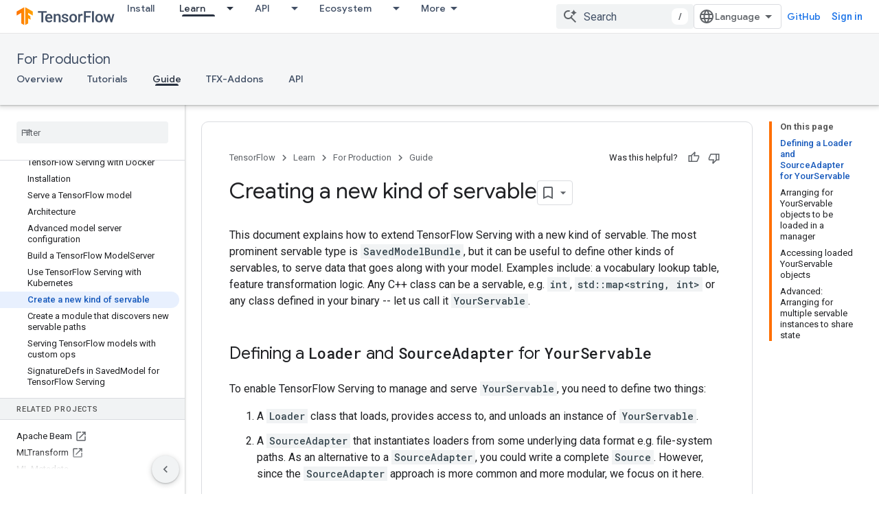

--- FILE ---
content_type: text/html; charset=utf-8
request_url: https://www.tensorflow.org/tfx/serving/custom_servable
body_size: 25007
content:









<!doctype html>
<html 
      lang="en"
      dir="ltr">
  <head>
    <meta name="google-signin-client-id" content="157101835696-ooapojlodmuabs2do2vuhhnf90bccmoi.apps.googleusercontent.com"><meta name="google-signin-scope"
          content="profile email https://www.googleapis.com/auth/developerprofiles https://www.googleapis.com/auth/developerprofiles.award https://www.googleapis.com/auth/devprofiles.full_control.firstparty"><meta property="og:site_name" content="TensorFlow">
    <meta property="og:type" content="website"><meta name="theme-color" content="#ff6f00"><meta charset="utf-8">
    <meta content="IE=Edge" http-equiv="X-UA-Compatible">
    <meta name="viewport" content="width=device-width, initial-scale=1">
    

    <link rel="manifest" href="/_pwa/tensorflow/manifest.json"
          crossorigin="use-credentials">
    <link rel="preconnect" href="//www.gstatic.com" crossorigin>
    <link rel="preconnect" href="//fonts.gstatic.com" crossorigin>
    <link rel="preconnect" href="//fonts.googleapis.com" crossorigin>
    <link rel="preconnect" href="//apis.google.com" crossorigin>
    <link rel="preconnect" href="//www.google-analytics.com" crossorigin><link rel="stylesheet" href="//fonts.googleapis.com/css?family=Google+Sans:400,500|Roboto:400,400italic,500,500italic,700,700italic|Roboto+Mono:400,500,700&display=swap">
      <link rel="stylesheet"
            href="//fonts.googleapis.com/css2?family=Material+Icons&family=Material+Symbols+Outlined&display=block"><link rel="stylesheet" href="https://www.gstatic.com/devrel-devsite/prod/v6dcfc5a6ab74baade852b535c8a876ff20ade102b870fd5f49da5da2dbf570bd/tensorflow/css/app.css">
      <link rel="shortcut icon" href="https://www.gstatic.com/devrel-devsite/prod/v6dcfc5a6ab74baade852b535c8a876ff20ade102b870fd5f49da5da2dbf570bd/tensorflow/images/favicon.png">
    <link rel="apple-touch-icon" href="https://www.gstatic.com/devrel-devsite/prod/v6dcfc5a6ab74baade852b535c8a876ff20ade102b870fd5f49da5da2dbf570bd/tensorflow/images/apple-touch-icon-180x180.png"><link rel="canonical" href="https://www.tensorflow.org/tfx/serving/custom_servable"><link rel="search" type="application/opensearchdescription+xml"
            title="TensorFlow" href="https://www.tensorflow.org/s/opensearch.xml">
      <link rel="alternate" hreflang="en"
          href="https://www.tensorflow.org/tfx/serving/custom_servable" /><link rel="alternate" hreflang="x-default" href="https://www.tensorflow.org/tfx/serving/custom_servable" /><link rel="alternate" hreflang="ar"
          href="https://www.tensorflow.org/tfx/serving/custom_servable?hl=ar" /><link rel="alternate" hreflang="bn"
          href="https://www.tensorflow.org/tfx/serving/custom_servable?hl=bn" /><link rel="alternate" hreflang="fa"
          href="https://www.tensorflow.org/tfx/serving/custom_servable?hl=fa" /><link rel="alternate" hreflang="fr"
          href="https://www.tensorflow.org/tfx/serving/custom_servable?hl=fr" /><link rel="alternate" hreflang="he"
          href="https://www.tensorflow.org/tfx/serving/custom_servable?hl=he" /><link rel="alternate" hreflang="hi"
          href="https://www.tensorflow.org/tfx/serving/custom_servable?hl=hi" /><link rel="alternate" hreflang="id"
          href="https://www.tensorflow.org/tfx/serving/custom_servable?hl=id" /><link rel="alternate" hreflang="it"
          href="https://www.tensorflow.org/tfx/serving/custom_servable?hl=it" /><link rel="alternate" hreflang="ja"
          href="https://www.tensorflow.org/tfx/serving/custom_servable?hl=ja" /><link rel="alternate" hreflang="ko"
          href="https://www.tensorflow.org/tfx/serving/custom_servable?hl=ko" /><link rel="alternate" hreflang="pl"
          href="https://www.tensorflow.org/tfx/serving/custom_servable?hl=pl" /><link rel="alternate" hreflang="pt-BR"
          href="https://www.tensorflow.org/tfx/serving/custom_servable?hl=pt-br" /><link rel="alternate" hreflang="pt"
          href="https://www.tensorflow.org/tfx/serving/custom_servable?hl=pt" /><link rel="alternate" hreflang="ru"
          href="https://www.tensorflow.org/tfx/serving/custom_servable?hl=ru" /><link rel="alternate" hreflang="es"
          href="https://www.tensorflow.org/tfx/serving/custom_servable?hl=es" /><link rel="alternate" hreflang="es-419"
          href="https://www.tensorflow.org/tfx/serving/custom_servable?hl=es-419" /><link rel="alternate" hreflang="th"
          href="https://www.tensorflow.org/tfx/serving/custom_servable?hl=th" /><link rel="alternate" hreflang="tr"
          href="https://www.tensorflow.org/tfx/serving/custom_servable?hl=tr" /><link rel="alternate" hreflang="vi"
          href="https://www.tensorflow.org/tfx/serving/custom_servable?hl=vi" /><title>Creating a new kind of servable &nbsp;|&nbsp; TFX &nbsp;|&nbsp; TensorFlow</title>

<meta property="og:title" content="Creating a new kind of servable &nbsp;|&nbsp; TFX &nbsp;|&nbsp; TensorFlow"><meta property="og:url" content="https://www.tensorflow.org/tfx/serving/custom_servable"><meta property="og:image" content="https://www.tensorflow.org/static/site-assets/images/project-logos/tensorflow-extended-tfx-logo-social.png">
  <meta property="og:image:width" content="1200">
  <meta property="og:image:height" content="675"><meta property="og:locale" content="en"><meta name="twitter:card" content="summary_large_image"><script type="application/ld+json">
  {
    "@context": "https://schema.org",
    "@type": "Article",
    
    "headline": "Creating a new kind of servable"
  }
</script><script type="application/ld+json">
  {
    "@context": "https://schema.org",
    "@type": "BreadcrumbList",
    "itemListElement": [{
      "@type": "ListItem",
      "position": 1,
      "name": "For Production",
      "item": "https://www.tensorflow.org/tfx"
    },{
      "@type": "ListItem",
      "position": 2,
      "name": "Creating a new kind of servable",
      "item": "https://www.tensorflow.org/tfx/serving/custom_servable"
    }]
  }
  </script>
  

  

  


    
      <link rel="stylesheet" href="/extras.css"></head>
  <body class="color-scheme--light"
        template="page"
        theme="tensorflow-theme"
        type="article"
        
        
        
        layout="docs"
        
        
        
        
        
        display-toc
        pending>
  
    <devsite-progress type="indeterminate" id="app-progress"></devsite-progress>
  
  
    <a href="#main-content" class="skip-link button">
      
      Skip to main content
    </a>
    <section class="devsite-wrapper">
      <devsite-cookie-notification-bar></devsite-cookie-notification-bar><devsite-header role="banner">
  
    





















<div class="devsite-header--inner" data-nosnippet>
  <div class="devsite-top-logo-row-wrapper-wrapper">
    <div class="devsite-top-logo-row-wrapper">
      <div class="devsite-top-logo-row">
        <button type="button" id="devsite-hamburger-menu"
          class="devsite-header-icon-button button-flat material-icons gc-analytics-event"
          data-category="Site-Wide Custom Events"
          data-label="Navigation menu button"
          visually-hidden
          aria-label="Open menu">
        </button>
        
<div class="devsite-product-name-wrapper">

  <a href="/" class="devsite-site-logo-link gc-analytics-event"
   data-category="Site-Wide Custom Events" data-label="Site logo" track-type="globalNav"
   track-name="tensorFlow" track-metadata-position="nav"
   track-metadata-eventDetail="nav">
  
  <picture>
    
    <img src="https://www.gstatic.com/devrel-devsite/prod/v6dcfc5a6ab74baade852b535c8a876ff20ade102b870fd5f49da5da2dbf570bd/tensorflow/images/lockup.svg" class="devsite-site-logo" alt="TensorFlow">
  </picture>
  
</a>



  
  
  <span class="devsite-product-name">
    <ul class="devsite-breadcrumb-list"
  >
  
  <li class="devsite-breadcrumb-item
             ">
    
    
    
      
      
    
  </li>
  
</ul>
  </span>

</div>
        <div class="devsite-top-logo-row-middle">
          <div class="devsite-header-upper-tabs">
            
              
              
  <devsite-tabs class="upper-tabs">

    <nav class="devsite-tabs-wrapper" aria-label="Upper tabs">
      
        
          <tab  >
            
    <a href="https://www.tensorflow.org/install"
    class="devsite-tabs-content gc-analytics-event "
      track-metadata-eventdetail="https://www.tensorflow.org/install"
    
       track-type="nav"
       track-metadata-position="nav - install"
       track-metadata-module="primary nav"
       
       
         
           data-category="Site-Wide Custom Events"
         
           data-label="Tab: Install"
         
           track-name="install"
         
       >
    Install
  
    </a>
    
  
          </tab>
        
      
        
          <tab class="devsite-dropdown
    
    devsite-active
    
    ">
  
    <a href="https://www.tensorflow.org/learn"
    class="devsite-tabs-content gc-analytics-event "
      track-metadata-eventdetail="https://www.tensorflow.org/learn"
    
       track-type="nav"
       track-metadata-position="nav - learn"
       track-metadata-module="primary nav"
       aria-label="Learn, selected" 
       
         
           data-category="Site-Wide Custom Events"
         
           data-label="Tab: Learn"
         
           track-name="learn"
         
       >
    Learn
  
    </a>
    
      <button
         aria-haspopup="menu"
         aria-expanded="false"
         aria-label="Dropdown menu for Learn"
         track-type="nav"
         track-metadata-eventdetail="https://www.tensorflow.org/learn"
         track-metadata-position="nav - learn"
         track-metadata-module="primary nav"
         
          
            data-category="Site-Wide Custom Events"
          
            data-label="Tab: Learn"
          
            track-name="learn"
          
        
         class="devsite-tabs-dropdown-toggle devsite-icon devsite-icon-arrow-drop-down"></button>
    
  
  <div class="devsite-tabs-dropdown" role="menu" aria-label="submenu" hidden>
    
    <div class="devsite-tabs-dropdown-content">
      
        <div class="devsite-tabs-dropdown-column
                    tfo-menu-column-learn">
          
            <ul class="devsite-tabs-dropdown-section
                       ">
              
              
              
                <li class="devsite-nav-item">
                  <a href="https://www.tensorflow.org/learn"
                    
                     track-type="nav"
                     track-metadata-eventdetail="https://www.tensorflow.org/learn"
                     track-metadata-position="nav - learn"
                     track-metadata-module="tertiary nav"
                     
                     tooltip
                  >
                    
                    <div class="devsite-nav-item-title">
                      Introduction
                    </div>
                    
                    <div class="devsite-nav-item-description">
                      New to TensorFlow?
                    </div>
                    
                  </a>
                </li>
              
                <li class="devsite-nav-item">
                  <a href="https://www.tensorflow.org/tutorials"
                    
                     track-type="nav"
                     track-metadata-eventdetail="https://www.tensorflow.org/tutorials"
                     track-metadata-position="nav - learn"
                     track-metadata-module="tertiary nav"
                     
                     tooltip
                  >
                    
                    <div class="devsite-nav-item-title">
                      Tutorials
                    </div>
                    
                    <div class="devsite-nav-item-description">
                      Learn how to use TensorFlow with end-to-end examples
                    </div>
                    
                  </a>
                </li>
              
                <li class="devsite-nav-item">
                  <a href="https://www.tensorflow.org/guide"
                    
                     track-type="nav"
                     track-metadata-eventdetail="https://www.tensorflow.org/guide"
                     track-metadata-position="nav - learn"
                     track-metadata-module="tertiary nav"
                     
                     tooltip
                  >
                    
                    <div class="devsite-nav-item-title">
                      Guide
                    </div>
                    
                    <div class="devsite-nav-item-description">
                      Learn framework concepts and components
                    </div>
                    
                  </a>
                </li>
              
                <li class="devsite-nav-item">
                  <a href="https://www.tensorflow.org/resources/learn-ml"
                    
                     track-type="nav"
                     track-metadata-eventdetail="https://www.tensorflow.org/resources/learn-ml"
                     track-metadata-position="nav - learn"
                     track-metadata-module="tertiary nav"
                     
                     tooltip
                  >
                    
                    <div class="devsite-nav-item-title">
                      Learn ML
                    </div>
                    
                    <div class="devsite-nav-item-description">
                      Educational resources to master your path with TensorFlow
                    </div>
                    
                  </a>
                </li>
              
            </ul>
          
        </div>
      
    </div>
  </div>
</tab>
        
      
        
          <tab class="devsite-dropdown
    
    
    
    ">
  
    <a href="https://www.tensorflow.org/api"
    class="devsite-tabs-content gc-analytics-event "
      track-metadata-eventdetail="https://www.tensorflow.org/api"
    
       track-type="nav"
       track-metadata-position="nav - api"
       track-metadata-module="primary nav"
       
       
         
           data-category="Site-Wide Custom Events"
         
           data-label="Tab: API"
         
           track-name="api"
         
       >
    API
  
    </a>
    
      <button
         aria-haspopup="menu"
         aria-expanded="false"
         aria-label="Dropdown menu for API"
         track-type="nav"
         track-metadata-eventdetail="https://www.tensorflow.org/api"
         track-metadata-position="nav - api"
         track-metadata-module="primary nav"
         
          
            data-category="Site-Wide Custom Events"
          
            data-label="Tab: API"
          
            track-name="api"
          
        
         class="devsite-tabs-dropdown-toggle devsite-icon devsite-icon-arrow-drop-down"></button>
    
  
  <div class="devsite-tabs-dropdown" role="menu" aria-label="submenu" hidden>
    
    <div class="devsite-tabs-dropdown-content">
      
        <div class="devsite-tabs-dropdown-column
                    ">
          
            <ul class="devsite-tabs-dropdown-section
                       ">
              
              
              
                <li class="devsite-nav-item">
                  <a href="https://www.tensorflow.org/api/stable"
                    
                     track-type="nav"
                     track-metadata-eventdetail="https://www.tensorflow.org/api/stable"
                     track-metadata-position="nav - api"
                     track-metadata-module="tertiary nav"
                     
                     tooltip
                  >
                    
                    <div class="devsite-nav-item-title">
                      TensorFlow (v2.16.1)
                    </div>
                    
                  </a>
                </li>
              
                <li class="devsite-nav-item">
                  <a href="https://www.tensorflow.org/versions"
                    
                     track-type="nav"
                     track-metadata-eventdetail="https://www.tensorflow.org/versions"
                     track-metadata-position="nav - api"
                     track-metadata-module="tertiary nav"
                     
                     tooltip
                  >
                    
                    <div class="devsite-nav-item-title">
                      Versions…
                    </div>
                    
                  </a>
                </li>
              
            </ul>
          
        </div>
      
        <div class="devsite-tabs-dropdown-column
                    ">
          
            <ul class="devsite-tabs-dropdown-section
                       ">
              
              
              
                <li class="devsite-nav-item">
                  <a href="https://js.tensorflow.org/api/latest/"
                    
                     track-type="nav"
                     track-metadata-eventdetail="https://js.tensorflow.org/api/latest/"
                     track-metadata-position="nav - api"
                     track-metadata-module="tertiary nav"
                     
                     tooltip
                  >
                    
                    <div class="devsite-nav-item-title">
                      TensorFlow.js
                    </div>
                    
                  </a>
                </li>
              
                <li class="devsite-nav-item">
                  <a href="https://www.tensorflow.org/lite/api_docs"
                    
                     track-type="nav"
                     track-metadata-eventdetail="https://www.tensorflow.org/lite/api_docs"
                     track-metadata-position="nav - api"
                     track-metadata-module="tertiary nav"
                     
                     tooltip
                  >
                    
                    <div class="devsite-nav-item-title">
                      TensorFlow Lite
                    </div>
                    
                  </a>
                </li>
              
                <li class="devsite-nav-item">
                  <a href="https://www.tensorflow.org/tfx/api_docs"
                    
                     track-type="nav"
                     track-metadata-eventdetail="https://www.tensorflow.org/tfx/api_docs"
                     track-metadata-position="nav - api"
                     track-metadata-module="tertiary nav"
                     
                     tooltip
                  >
                    
                    <div class="devsite-nav-item-title">
                      TFX
                    </div>
                    
                  </a>
                </li>
              
            </ul>
          
        </div>
      
    </div>
  </div>
</tab>
        
      
        
          <tab class="devsite-dropdown
    
    
    
    ">
  
    <a href="https://www.tensorflow.org/resources/models-datasets"
    class="devsite-tabs-content gc-analytics-event "
      track-metadata-eventdetail="https://www.tensorflow.org/resources/models-datasets"
    
       track-type="nav"
       track-metadata-position="nav - ecosystem"
       track-metadata-module="primary nav"
       
       
         
           data-category="Site-Wide Custom Events"
         
           data-label="Tab: Ecosystem"
         
           track-name="ecosystem"
         
       >
    Ecosystem
  
    </a>
    
      <button
         aria-haspopup="menu"
         aria-expanded="false"
         aria-label="Dropdown menu for Ecosystem"
         track-type="nav"
         track-metadata-eventdetail="https://www.tensorflow.org/resources/models-datasets"
         track-metadata-position="nav - ecosystem"
         track-metadata-module="primary nav"
         
          
            data-category="Site-Wide Custom Events"
          
            data-label="Tab: Ecosystem"
          
            track-name="ecosystem"
          
        
         class="devsite-tabs-dropdown-toggle devsite-icon devsite-icon-arrow-drop-down"></button>
    
  
  <div class="devsite-tabs-dropdown" role="menu" aria-label="submenu" hidden>
    
    <div class="devsite-tabs-dropdown-content">
      
        <div class="devsite-tabs-dropdown-column
                    ">
          
            <ul class="devsite-tabs-dropdown-section
                       ">
              
                <li class="devsite-nav-title" role="heading" tooltip>LIBRARIES</li>
              
              
              
                <li class="devsite-nav-item">
                  <a href="https://www.tensorflow.org/js"
                    
                     track-type="nav"
                     track-metadata-eventdetail="https://www.tensorflow.org/js"
                     track-metadata-position="nav - ecosystem"
                     track-metadata-module="tertiary nav"
                     
                       track-metadata-module_headline="libraries"
                     
                     tooltip
                  >
                    
                    <div class="devsite-nav-item-title">
                      TensorFlow.js
                    </div>
                    
                    <div class="devsite-nav-item-description">
                      Develop web ML applications in JavaScript
                    </div>
                    
                  </a>
                </li>
              
                <li class="devsite-nav-item">
                  <a href="https://www.tensorflow.org/lite"
                    
                     track-type="nav"
                     track-metadata-eventdetail="https://www.tensorflow.org/lite"
                     track-metadata-position="nav - ecosystem"
                     track-metadata-module="tertiary nav"
                     
                       track-metadata-module_headline="libraries"
                     
                     tooltip
                  >
                    
                    <div class="devsite-nav-item-title">
                      TensorFlow Lite
                    </div>
                    
                    <div class="devsite-nav-item-description">
                      Deploy ML on mobile, microcontrollers and other edge devices
                    </div>
                    
                  </a>
                </li>
              
                <li class="devsite-nav-item">
                  <a href="https://www.tensorflow.org/tfx"
                    
                     track-type="nav"
                     track-metadata-eventdetail="https://www.tensorflow.org/tfx"
                     track-metadata-position="nav - ecosystem"
                     track-metadata-module="tertiary nav"
                     
                       track-metadata-module_headline="libraries"
                     
                     tooltip
                  >
                    
                    <div class="devsite-nav-item-title">
                      TFX
                    </div>
                    
                    <div class="devsite-nav-item-description">
                      Build production ML pipelines
                    </div>
                    
                  </a>
                </li>
              
                <li class="devsite-nav-item">
                  <a href="https://www.tensorflow.org/resources/libraries-extensions"
                    
                     track-type="nav"
                     track-metadata-eventdetail="https://www.tensorflow.org/resources/libraries-extensions"
                     track-metadata-position="nav - ecosystem"
                     track-metadata-module="tertiary nav"
                     
                       track-metadata-module_headline="libraries"
                     
                     tooltip
                  >
                    
                    <div class="devsite-nav-item-title">
                      All libraries
                    </div>
                    
                    <div class="devsite-nav-item-description">
                      Create advanced models and extend TensorFlow
                    </div>
                    
                  </a>
                </li>
              
            </ul>
          
        </div>
      
        <div class="devsite-tabs-dropdown-column
                    ">
          
            <ul class="devsite-tabs-dropdown-section
                       ">
              
                <li class="devsite-nav-title" role="heading" tooltip>RESOURCES</li>
              
              
              
                <li class="devsite-nav-item">
                  <a href="https://www.tensorflow.org/resources/models-datasets"
                    
                     track-type="nav"
                     track-metadata-eventdetail="https://www.tensorflow.org/resources/models-datasets"
                     track-metadata-position="nav - ecosystem"
                     track-metadata-module="tertiary nav"
                     
                       track-metadata-module_headline="resources"
                     
                     tooltip
                  >
                    
                    <div class="devsite-nav-item-title">
                      Models & datasets
                    </div>
                    
                    <div class="devsite-nav-item-description">
                      Pre-trained models and datasets built by Google and the community
                    </div>
                    
                  </a>
                </li>
              
                <li class="devsite-nav-item">
                  <a href="https://www.tensorflow.org/resources/tools"
                    
                     track-type="nav"
                     track-metadata-eventdetail="https://www.tensorflow.org/resources/tools"
                     track-metadata-position="nav - ecosystem"
                     track-metadata-module="tertiary nav"
                     
                       track-metadata-module_headline="resources"
                     
                     tooltip
                  >
                    
                    <div class="devsite-nav-item-title">
                      Tools
                    </div>
                    
                    <div class="devsite-nav-item-description">
                      Tools to support and accelerate TensorFlow workflows
                    </div>
                    
                  </a>
                </li>
              
                <li class="devsite-nav-item">
                  <a href="https://www.tensorflow.org/responsible_ai"
                    
                     track-type="nav"
                     track-metadata-eventdetail="https://www.tensorflow.org/responsible_ai"
                     track-metadata-position="nav - ecosystem"
                     track-metadata-module="tertiary nav"
                     
                       track-metadata-module_headline="resources"
                     
                     tooltip
                  >
                    
                    <div class="devsite-nav-item-title">
                      Responsible AI
                    </div>
                    
                    <div class="devsite-nav-item-description">
                      Resources for every stage of the ML workflow
                    </div>
                    
                  </a>
                </li>
              
                <li class="devsite-nav-item">
                  <a href="https://www.tensorflow.org/resources/recommendation-systems"
                    
                     track-type="nav"
                     track-metadata-eventdetail="https://www.tensorflow.org/resources/recommendation-systems"
                     track-metadata-position="nav - ecosystem"
                     track-metadata-module="tertiary nav"
                     
                       track-metadata-module_headline="resources"
                     
                     tooltip
                  >
                    
                    <div class="devsite-nav-item-title">
                      Recommendation systems
                    </div>
                    
                    <div class="devsite-nav-item-description">
                      Build recommendation systems with open source tools
                    </div>
                    
                  </a>
                </li>
              
            </ul>
          
        </div>
      
    </div>
  </div>
</tab>
        
      
        
          <tab class="devsite-dropdown
    
    
    
    ">
  
    <a href="https://www.tensorflow.org/community"
    class="devsite-tabs-content gc-analytics-event "
      track-metadata-eventdetail="https://www.tensorflow.org/community"
    
       track-type="nav"
       track-metadata-position="nav - community"
       track-metadata-module="primary nav"
       
       
         
           data-category="Site-Wide Custom Events"
         
           data-label="Tab: Community"
         
           track-name="community"
         
       >
    Community
  
    </a>
    
      <button
         aria-haspopup="menu"
         aria-expanded="false"
         aria-label="Dropdown menu for Community"
         track-type="nav"
         track-metadata-eventdetail="https://www.tensorflow.org/community"
         track-metadata-position="nav - community"
         track-metadata-module="primary nav"
         
          
            data-category="Site-Wide Custom Events"
          
            data-label="Tab: Community"
          
            track-name="community"
          
        
         class="devsite-tabs-dropdown-toggle devsite-icon devsite-icon-arrow-drop-down"></button>
    
  
  <div class="devsite-tabs-dropdown" role="menu" aria-label="submenu" hidden>
    
    <div class="devsite-tabs-dropdown-content">
      
        <div class="devsite-tabs-dropdown-column
                    ">
          
            <ul class="devsite-tabs-dropdown-section
                       ">
              
              
              
                <li class="devsite-nav-item">
                  <a href="https://www.tensorflow.org/community/groups"
                    
                     track-type="nav"
                     track-metadata-eventdetail="https://www.tensorflow.org/community/groups"
                     track-metadata-position="nav - community"
                     track-metadata-module="tertiary nav"
                     
                     tooltip
                  >
                    
                    <div class="devsite-nav-item-title">
                      Groups
                    </div>
                    
                    <div class="devsite-nav-item-description">
                      User groups, interest groups and mailing lists
                    </div>
                    
                  </a>
                </li>
              
                <li class="devsite-nav-item">
                  <a href="https://www.tensorflow.org/community/contribute"
                    
                     track-type="nav"
                     track-metadata-eventdetail="https://www.tensorflow.org/community/contribute"
                     track-metadata-position="nav - community"
                     track-metadata-module="tertiary nav"
                     
                     tooltip
                  >
                    
                    <div class="devsite-nav-item-title">
                      Contribute
                    </div>
                    
                    <div class="devsite-nav-item-description">
                      Guide for contributing to code and documentation
                    </div>
                    
                  </a>
                </li>
              
                <li class="devsite-nav-item">
                  <a href="https://blog.tensorflow.org/"
                    
                     track-type="nav"
                     track-metadata-eventdetail="https://blog.tensorflow.org/"
                     track-metadata-position="nav - community"
                     track-metadata-module="tertiary nav"
                     
                     tooltip
                  >
                    
                    <div class="devsite-nav-item-title">
                      Blog
                    </div>
                    
                    <div class="devsite-nav-item-description">
                      Stay up to date with all things TensorFlow
                    </div>
                    
                  </a>
                </li>
              
                <li class="devsite-nav-item">
                  <a href="https://discuss.tensorflow.org"
                    
                     track-type="nav"
                     track-metadata-eventdetail="https://discuss.tensorflow.org"
                     track-metadata-position="nav - community"
                     track-metadata-module="tertiary nav"
                     
                     tooltip
                  >
                    
                    <div class="devsite-nav-item-title">
                      Forum
                    </div>
                    
                    <div class="devsite-nav-item-description">
                      Discussion platform for the TensorFlow community
                    </div>
                    
                  </a>
                </li>
              
            </ul>
          
        </div>
      
    </div>
  </div>
</tab>
        
      
        
          <tab class="devsite-dropdown
    
    
    
    ">
  
    <a href="https://www.tensorflow.org/about"
    class="devsite-tabs-content gc-analytics-event "
      track-metadata-eventdetail="https://www.tensorflow.org/about"
    
       track-type="nav"
       track-metadata-position="nav - why tensorflow"
       track-metadata-module="primary nav"
       
       
         
           data-category="Site-Wide Custom Events"
         
           data-label="Tab: Why TensorFlow"
         
           track-name="why tensorflow"
         
       >
    Why TensorFlow
  
    </a>
    
      <button
         aria-haspopup="menu"
         aria-expanded="false"
         aria-label="Dropdown menu for Why TensorFlow"
         track-type="nav"
         track-metadata-eventdetail="https://www.tensorflow.org/about"
         track-metadata-position="nav - why tensorflow"
         track-metadata-module="primary nav"
         
          
            data-category="Site-Wide Custom Events"
          
            data-label="Tab: Why TensorFlow"
          
            track-name="why tensorflow"
          
        
         class="devsite-tabs-dropdown-toggle devsite-icon devsite-icon-arrow-drop-down"></button>
    
  
  <div class="devsite-tabs-dropdown" role="menu" aria-label="submenu" hidden>
    
    <div class="devsite-tabs-dropdown-content">
      
        <div class="devsite-tabs-dropdown-column
                    ">
          
            <ul class="devsite-tabs-dropdown-section
                       ">
              
              
              
                <li class="devsite-nav-item">
                  <a href="https://www.tensorflow.org/about"
                    
                     track-type="nav"
                     track-metadata-eventdetail="https://www.tensorflow.org/about"
                     track-metadata-position="nav - why tensorflow"
                     track-metadata-module="tertiary nav"
                     
                     tooltip
                  >
                    
                    <div class="devsite-nav-item-title">
                      About
                    </div>
                    
                  </a>
                </li>
              
                <li class="devsite-nav-item">
                  <a href="https://www.tensorflow.org/about/case-studies"
                    
                     track-type="nav"
                     track-metadata-eventdetail="https://www.tensorflow.org/about/case-studies"
                     track-metadata-position="nav - why tensorflow"
                     track-metadata-module="tertiary nav"
                     
                     tooltip
                  >
                    
                    <div class="devsite-nav-item-title">
                      Case studies
                    </div>
                    
                  </a>
                </li>
              
            </ul>
          
        </div>
      
    </div>
  </div>
</tab>
        
      
    </nav>

  </devsite-tabs>

            
           </div>
          
<devsite-search
    enable-signin
    enable-search
    enable-suggestions
      enable-query-completion
    
    enable-search-summaries
    project-name="TFX"
    tenant-name="TensorFlow"
    
    
    
    
    
    >
  <form class="devsite-search-form" action="https://www.tensorflow.org/s/results" method="GET">
    <div class="devsite-search-container">
      <button type="button"
              search-open
              class="devsite-search-button devsite-header-icon-button button-flat material-icons"
              
              aria-label="Open search"></button>
      <div class="devsite-searchbox">
        <input
          aria-activedescendant=""
          aria-autocomplete="list"
          
          aria-label="Search"
          aria-expanded="false"
          aria-haspopup="listbox"
          autocomplete="off"
          class="devsite-search-field devsite-search-query"
          name="q"
          
          placeholder="Search"
          role="combobox"
          type="text"
          value=""
          >
          <div class="devsite-search-image material-icons" aria-hidden="true">
            
              <svg class="devsite-search-ai-image" width="24" height="24" viewBox="0 0 24 24" fill="none" xmlns="http://www.w3.org/2000/svg">
                  <g clip-path="url(#clip0_6641_386)">
                    <path d="M19.6 21L13.3 14.7C12.8 15.1 12.225 15.4167 11.575 15.65C10.925 15.8833 10.2333 16 9.5 16C7.68333 16 6.14167 15.375 4.875 14.125C3.625 12.8583 3 11.3167 3 9.5C3 7.68333 3.625 6.15 4.875 4.9C6.14167 3.63333 7.68333 3 9.5 3C10.0167 3 10.5167 3.05833 11 3.175C11.4833 3.275 11.9417 3.43333 12.375 3.65L10.825 5.2C10.6083 5.13333 10.3917 5.08333 10.175 5.05C9.95833 5.01667 9.73333 5 9.5 5C8.25 5 7.18333 5.44167 6.3 6.325C5.43333 7.19167 5 8.25 5 9.5C5 10.75 5.43333 11.8167 6.3 12.7C7.18333 13.5667 8.25 14 9.5 14C10.6667 14 11.6667 13.625 12.5 12.875C13.35 12.1083 13.8417 11.15 13.975 10H15.975C15.925 10.6333 15.7833 11.2333 15.55 11.8C15.3333 12.3667 15.05 12.8667 14.7 13.3L21 19.6L19.6 21ZM17.5 12C17.5 10.4667 16.9667 9.16667 15.9 8.1C14.8333 7.03333 13.5333 6.5 12 6.5C13.5333 6.5 14.8333 5.96667 15.9 4.9C16.9667 3.83333 17.5 2.53333 17.5 0.999999C17.5 2.53333 18.0333 3.83333 19.1 4.9C20.1667 5.96667 21.4667 6.5 23 6.5C21.4667 6.5 20.1667 7.03333 19.1 8.1C18.0333 9.16667 17.5 10.4667 17.5 12Z" fill="#5F6368"/>
                  </g>
                <defs>
                <clipPath id="clip0_6641_386">
                <rect width="24" height="24" fill="white"/>
                </clipPath>
                </defs>
              </svg>
            
          </div>
          <div class="devsite-search-shortcut-icon-container" aria-hidden="true">
            <kbd class="devsite-search-shortcut-icon">/</kbd>
          </div>
      </div>
    </div>
  </form>
  <button type="button"
          search-close
          class="devsite-search-button devsite-header-icon-button button-flat material-icons"
          
          aria-label="Close search"></button>
</devsite-search>

        </div>

        

          

          

          

          
<devsite-language-selector>
  <ul role="presentation">
    
    
    <li role="presentation">
      <a role="menuitem" lang="en"
        >English</a>
    </li>
    
    <li role="presentation">
      <a role="menuitem" lang="es"
        >Español</a>
    </li>
    
    <li role="presentation">
      <a role="menuitem" lang="es_419"
        >Español – América Latina</a>
    </li>
    
    <li role="presentation">
      <a role="menuitem" lang="fr"
        >Français</a>
    </li>
    
    <li role="presentation">
      <a role="menuitem" lang="id"
        >Indonesia</a>
    </li>
    
    <li role="presentation">
      <a role="menuitem" lang="it"
        >Italiano</a>
    </li>
    
    <li role="presentation">
      <a role="menuitem" lang="pl"
        >Polski</a>
    </li>
    
    <li role="presentation">
      <a role="menuitem" lang="pt"
        >Português</a>
    </li>
    
    <li role="presentation">
      <a role="menuitem" lang="pt_br"
        >Português – Brasil</a>
    </li>
    
    <li role="presentation">
      <a role="menuitem" lang="vi"
        >Tiếng Việt</a>
    </li>
    
    <li role="presentation">
      <a role="menuitem" lang="tr"
        >Türkçe</a>
    </li>
    
    <li role="presentation">
      <a role="menuitem" lang="ru"
        >Русский</a>
    </li>
    
    <li role="presentation">
      <a role="menuitem" lang="he"
        >עברית</a>
    </li>
    
    <li role="presentation">
      <a role="menuitem" lang="ar"
        >العربيّة</a>
    </li>
    
    <li role="presentation">
      <a role="menuitem" lang="fa"
        >فارسی</a>
    </li>
    
    <li role="presentation">
      <a role="menuitem" lang="hi"
        >हिंदी</a>
    </li>
    
    <li role="presentation">
      <a role="menuitem" lang="bn"
        >বাংলা</a>
    </li>
    
    <li role="presentation">
      <a role="menuitem" lang="th"
        >ภาษาไทย</a>
    </li>
    
    <li role="presentation">
      <a role="menuitem" lang="zh_cn"
        >中文 – 简体</a>
    </li>
    
    <li role="presentation">
      <a role="menuitem" lang="ja"
        >日本語</a>
    </li>
    
    <li role="presentation">
      <a role="menuitem" lang="ko"
        >한국어</a>
    </li>
    
  </ul>
</devsite-language-selector>


          
            <a class="devsite-header-link devsite-top-button button gc-analytics-event "
    href="//github.com/tensorflow"
    data-category="Site-Wide Custom Events"
    data-label="Site header link: GitHub"
    >
  GitHub
</a>
          

        

        
          <devsite-user 
                        
                        
                          enable-profiles
                        
                        
                        id="devsite-user">
            
              
              <span class="button devsite-top-button" aria-hidden="true" visually-hidden>Sign in</span>
            
          </devsite-user>
        
        
        
      </div>
    </div>
  </div>



  <div class="devsite-collapsible-section
    ">
    <div class="devsite-header-background">
      
        
          <div class="devsite-product-id-row"
           >
            <div class="devsite-product-description-row">
              
                
                <div class="devsite-product-id">
                  
                  
                  
                    <ul class="devsite-breadcrumb-list"
  >
  
  <li class="devsite-breadcrumb-item
             ">
    
    
    
      
        
  <a href="https://www.tensorflow.org/tfx"
      
        class="devsite-breadcrumb-link gc-analytics-event"
      
        data-category="Site-Wide Custom Events"
      
        data-label="Lower Header"
      
        data-value="1"
      
        track-type="globalNav"
      
        track-name="breadcrumb"
      
        track-metadata-position="1"
      
        track-metadata-eventdetail="TFX"
      
    >
    
          For Production
        
  </a>
  
      
    
  </li>
  
</ul>
                </div>
                
              
              
            </div>
            
          </div>
          
        
      
      
        <div class="devsite-doc-set-nav-row">
          
          
            
            
  <devsite-tabs class="lower-tabs">

    <nav class="devsite-tabs-wrapper" aria-label="Lower tabs">
      
        
          <tab  >
            
    <a href="https://www.tensorflow.org/tfx"
    class="devsite-tabs-content gc-analytics-event "
      track-metadata-eventdetail="https://www.tensorflow.org/tfx"
    
       track-type="nav"
       track-metadata-position="nav - overview"
       track-metadata-module="primary nav"
       
       
         
           data-category="Site-Wide Custom Events"
         
           data-label="Tab: Overview"
         
           track-name="overview"
         
       >
    Overview
  
    </a>
    
  
          </tab>
        
      
        
          <tab  >
            
    <a href="https://www.tensorflow.org/tfx/tutorials"
    class="devsite-tabs-content gc-analytics-event "
      track-metadata-eventdetail="https://www.tensorflow.org/tfx/tutorials"
    
       track-type="nav"
       track-metadata-position="nav - tutorials"
       track-metadata-module="primary nav"
       
       
         
           data-category="Site-Wide Custom Events"
         
           data-label="Tab: Tutorials"
         
           track-name="tutorials"
         
       >
    Tutorials
  
    </a>
    
  
          </tab>
        
      
        
          <tab  class="devsite-active">
            
    <a href="https://www.tensorflow.org/tfx/guide"
    class="devsite-tabs-content gc-analytics-event "
      track-metadata-eventdetail="https://www.tensorflow.org/tfx/guide"
    
       track-type="nav"
       track-metadata-position="nav - guide"
       track-metadata-module="primary nav"
       aria-label="Guide, selected" 
       
         
           data-category="Site-Wide Custom Events"
         
           data-label="Tab: Guide"
         
           track-name="guide"
         
       >
    Guide
  
    </a>
    
  
          </tab>
        
      
        
          <tab  >
            
    <a href="https://www.tensorflow.org/tfx/addons"
    class="devsite-tabs-content gc-analytics-event "
      track-metadata-eventdetail="https://www.tensorflow.org/tfx/addons"
    
       track-type="nav"
       track-metadata-position="nav - tfx-addons"
       track-metadata-module="primary nav"
       
       
         
           data-category="Site-Wide Custom Events"
         
           data-label="Tab: TFX-Addons"
         
           track-name="tfx-addons"
         
       >
    TFX-Addons
  
    </a>
    
  
          </tab>
        
      
        
          <tab  >
            
    <a href="https://www.tensorflow.org/tfx/api_overview"
    class="devsite-tabs-content gc-analytics-event "
      track-metadata-eventdetail="https://www.tensorflow.org/tfx/api_overview"
    
       track-type="nav"
       track-metadata-position="nav - api"
       track-metadata-module="primary nav"
       
       
         
           data-category="Site-Wide Custom Events"
         
           data-label="Tab: API"
         
           track-name="api"
         
       >
    API
  
    </a>
    
  
          </tab>
        
      
    </nav>

  </devsite-tabs>

          
          
        </div>
      
    </div>
  </div>

</div>



  

  
</devsite-header>
      <devsite-book-nav scrollbars >
        
          





















<div class="devsite-book-nav-filter"
     >
  <span class="filter-list-icon material-icons" aria-hidden="true"></span>
  <input type="text"
         placeholder="Filter"
         
         aria-label="Type to filter"
         role="searchbox">
  
  <span class="filter-clear-button hidden"
        data-title="Clear filter"
        aria-label="Clear filter"
        role="button"
        tabindex="0"></span>
</div>

<nav class="devsite-book-nav devsite-nav nocontent"
     aria-label="Side menu">
  <div class="devsite-mobile-header">
    <button type="button"
            id="devsite-close-nav"
            class="devsite-header-icon-button button-flat material-icons gc-analytics-event"
            data-category="Site-Wide Custom Events"
            data-label="Close navigation"
            aria-label="Close navigation">
    </button>
    <div class="devsite-product-name-wrapper">

  <a href="/" class="devsite-site-logo-link gc-analytics-event"
   data-category="Site-Wide Custom Events" data-label="Site logo" track-type="globalNav"
   track-name="tensorFlow" track-metadata-position="nav"
   track-metadata-eventDetail="nav">
  
  <picture>
    
    <img src="https://www.gstatic.com/devrel-devsite/prod/v6dcfc5a6ab74baade852b535c8a876ff20ade102b870fd5f49da5da2dbf570bd/tensorflow/images/lockup.svg" class="devsite-site-logo" alt="TensorFlow">
  </picture>
  
</a>


  
      <span class="devsite-product-name">
        
        
        <ul class="devsite-breadcrumb-list"
  >
  
  <li class="devsite-breadcrumb-item
             ">
    
    
    
      
      
    
  </li>
  
</ul>
      </span>
    

</div>
  </div>

  <div class="devsite-book-nav-wrapper">
    <div class="devsite-mobile-nav-top">
      
        <ul class="devsite-nav-list">
          
            <li class="devsite-nav-item">
              
  
  <a href="/install"
    
       class="devsite-nav-title gc-analytics-event
              
              "
    

    
      
        data-category="Site-Wide Custom Events"
      
        data-label="Tab: Install"
      
        track-name="install"
      
    
     data-category="Site-Wide Custom Events"
     data-label="Responsive Tab: Install"
     track-type="globalNav"
     track-metadata-eventDetail="globalMenu"
     track-metadata-position="nav">
  
    <span class="devsite-nav-text" tooltip >
      Install
   </span>
    
  
  </a>
  

  
              
            </li>
          
            <li class="devsite-nav-item">
              
  
  <a href="/learn"
    
       class="devsite-nav-title gc-analytics-event
              
              devsite-nav-active"
    

    
      
        data-category="Site-Wide Custom Events"
      
        data-label="Tab: Learn"
      
        track-name="learn"
      
    
     data-category="Site-Wide Custom Events"
     data-label="Responsive Tab: Learn"
     track-type="globalNav"
     track-metadata-eventDetail="globalMenu"
     track-metadata-position="nav">
  
    <span class="devsite-nav-text" tooltip >
      Learn
   </span>
    
  
  </a>
  

  
    <ul class="devsite-nav-responsive-tabs devsite-nav-has-menu
               ">
      
<li class="devsite-nav-item">

  
  <span
    
       class="devsite-nav-title"
       tooltip
    
    
      
        data-category="Site-Wide Custom Events"
      
        data-label="Tab: Learn"
      
        track-name="learn"
      
    >
  
    <span class="devsite-nav-text" tooltip menu="Learn">
      More
   </span>
    
    <span class="devsite-nav-icon material-icons" data-icon="forward"
          menu="Learn">
    </span>
    
  
  </span>
  

</li>

    </ul>
  
              
                <ul class="devsite-nav-responsive-tabs">
                  
                    
                    
                    
                    <li class="devsite-nav-item">
                      
  
  <a href="/tfx"
    
       class="devsite-nav-title gc-analytics-event
              
              "
    

    
      
        data-category="Site-Wide Custom Events"
      
        data-label="Tab: Overview"
      
        track-name="overview"
      
    
     data-category="Site-Wide Custom Events"
     data-label="Responsive Tab: Overview"
     track-type="globalNav"
     track-metadata-eventDetail="globalMenu"
     track-metadata-position="nav">
  
    <span class="devsite-nav-text" tooltip >
      Overview
   </span>
    
  
  </a>
  

  
                    </li>
                  
                    
                    
                    
                    <li class="devsite-nav-item">
                      
  
  <a href="/tfx/tutorials"
    
       class="devsite-nav-title gc-analytics-event
              
              "
    

    
      
        data-category="Site-Wide Custom Events"
      
        data-label="Tab: Tutorials"
      
        track-name="tutorials"
      
    
     data-category="Site-Wide Custom Events"
     data-label="Responsive Tab: Tutorials"
     track-type="globalNav"
     track-metadata-eventDetail="globalMenu"
     track-metadata-position="nav">
  
    <span class="devsite-nav-text" tooltip >
      Tutorials
   </span>
    
  
  </a>
  

  
                    </li>
                  
                    
                    
                    
                    <li class="devsite-nav-item">
                      
  
  <a href="/tfx/guide"
    
       class="devsite-nav-title gc-analytics-event
              
              devsite-nav-active"
    

    
      
        data-category="Site-Wide Custom Events"
      
        data-label="Tab: Guide"
      
        track-name="guide"
      
    
     data-category="Site-Wide Custom Events"
     data-label="Responsive Tab: Guide"
     track-type="globalNav"
     track-metadata-eventDetail="globalMenu"
     track-metadata-position="nav">
  
    <span class="devsite-nav-text" tooltip menu="_book">
      Guide
   </span>
    
  
  </a>
  

  
                    </li>
                  
                    
                    
                    
                    <li class="devsite-nav-item">
                      
  
  <a href="/tfx/addons"
    
       class="devsite-nav-title gc-analytics-event
              
              "
    

    
      
        data-category="Site-Wide Custom Events"
      
        data-label="Tab: TFX-Addons"
      
        track-name="tfx-addons"
      
    
     data-category="Site-Wide Custom Events"
     data-label="Responsive Tab: TFX-Addons"
     track-type="globalNav"
     track-metadata-eventDetail="globalMenu"
     track-metadata-position="nav">
  
    <span class="devsite-nav-text" tooltip >
      TFX-Addons
   </span>
    
  
  </a>
  

  
                    </li>
                  
                    
                    
                    
                    <li class="devsite-nav-item">
                      
  
  <a href="/tfx/api_overview"
    
       class="devsite-nav-title gc-analytics-event
              
              "
    

    
      
        data-category="Site-Wide Custom Events"
      
        data-label="Tab: API"
      
        track-name="api"
      
    
     data-category="Site-Wide Custom Events"
     data-label="Responsive Tab: API"
     track-type="globalNav"
     track-metadata-eventDetail="globalMenu"
     track-metadata-position="nav">
  
    <span class="devsite-nav-text" tooltip >
      API
   </span>
    
  
  </a>
  

  
                    </li>
                  
                </ul>
              
            </li>
          
            <li class="devsite-nav-item">
              
  
  <a href="/api"
    
       class="devsite-nav-title gc-analytics-event
              
              "
    

    
      
        data-category="Site-Wide Custom Events"
      
        data-label="Tab: API"
      
        track-name="api"
      
    
     data-category="Site-Wide Custom Events"
     data-label="Responsive Tab: API"
     track-type="globalNav"
     track-metadata-eventDetail="globalMenu"
     track-metadata-position="nav">
  
    <span class="devsite-nav-text" tooltip >
      API
   </span>
    
  
  </a>
  

  
    <ul class="devsite-nav-responsive-tabs devsite-nav-has-menu
               ">
      
<li class="devsite-nav-item">

  
  <span
    
       class="devsite-nav-title"
       tooltip
    
    
      
        data-category="Site-Wide Custom Events"
      
        data-label="Tab: API"
      
        track-name="api"
      
    >
  
    <span class="devsite-nav-text" tooltip menu="API">
      More
   </span>
    
    <span class="devsite-nav-icon material-icons" data-icon="forward"
          menu="API">
    </span>
    
  
  </span>
  

</li>

    </ul>
  
              
            </li>
          
            <li class="devsite-nav-item">
              
  
  <a href="/resources/models-datasets"
    
       class="devsite-nav-title gc-analytics-event
              
              "
    

    
      
        data-category="Site-Wide Custom Events"
      
        data-label="Tab: Ecosystem"
      
        track-name="ecosystem"
      
    
     data-category="Site-Wide Custom Events"
     data-label="Responsive Tab: Ecosystem"
     track-type="globalNav"
     track-metadata-eventDetail="globalMenu"
     track-metadata-position="nav">
  
    <span class="devsite-nav-text" tooltip >
      Ecosystem
   </span>
    
  
  </a>
  

  
    <ul class="devsite-nav-responsive-tabs devsite-nav-has-menu
               ">
      
<li class="devsite-nav-item">

  
  <span
    
       class="devsite-nav-title"
       tooltip
    
    
      
        data-category="Site-Wide Custom Events"
      
        data-label="Tab: Ecosystem"
      
        track-name="ecosystem"
      
    >
  
    <span class="devsite-nav-text" tooltip menu="Ecosystem">
      More
   </span>
    
    <span class="devsite-nav-icon material-icons" data-icon="forward"
          menu="Ecosystem">
    </span>
    
  
  </span>
  

</li>

    </ul>
  
              
            </li>
          
            <li class="devsite-nav-item">
              
  
  <a href="/community"
    
       class="devsite-nav-title gc-analytics-event
              
              "
    

    
      
        data-category="Site-Wide Custom Events"
      
        data-label="Tab: Community"
      
        track-name="community"
      
    
     data-category="Site-Wide Custom Events"
     data-label="Responsive Tab: Community"
     track-type="globalNav"
     track-metadata-eventDetail="globalMenu"
     track-metadata-position="nav">
  
    <span class="devsite-nav-text" tooltip >
      Community
   </span>
    
  
  </a>
  

  
    <ul class="devsite-nav-responsive-tabs devsite-nav-has-menu
               ">
      
<li class="devsite-nav-item">

  
  <span
    
       class="devsite-nav-title"
       tooltip
    
    
      
        data-category="Site-Wide Custom Events"
      
        data-label="Tab: Community"
      
        track-name="community"
      
    >
  
    <span class="devsite-nav-text" tooltip menu="Community">
      More
   </span>
    
    <span class="devsite-nav-icon material-icons" data-icon="forward"
          menu="Community">
    </span>
    
  
  </span>
  

</li>

    </ul>
  
              
            </li>
          
            <li class="devsite-nav-item">
              
  
  <a href="/about"
    
       class="devsite-nav-title gc-analytics-event
              
              "
    

    
      
        data-category="Site-Wide Custom Events"
      
        data-label="Tab: Why TensorFlow"
      
        track-name="why tensorflow"
      
    
     data-category="Site-Wide Custom Events"
     data-label="Responsive Tab: Why TensorFlow"
     track-type="globalNav"
     track-metadata-eventDetail="globalMenu"
     track-metadata-position="nav">
  
    <span class="devsite-nav-text" tooltip >
      Why TensorFlow
   </span>
    
  
  </a>
  

  
    <ul class="devsite-nav-responsive-tabs devsite-nav-has-menu
               ">
      
<li class="devsite-nav-item">

  
  <span
    
       class="devsite-nav-title"
       tooltip
    
    
      
        data-category="Site-Wide Custom Events"
      
        data-label="Tab: Why TensorFlow"
      
        track-name="why tensorflow"
      
    >
  
    <span class="devsite-nav-text" tooltip menu="Why TensorFlow">
      More
   </span>
    
    <span class="devsite-nav-icon material-icons" data-icon="forward"
          menu="Why TensorFlow">
    </span>
    
  
  </span>
  

</li>

    </ul>
  
              
            </li>
          
          
    
    
<li class="devsite-nav-item">

  
  <a href="//github.com/tensorflow"
    
       class="devsite-nav-title gc-analytics-event "
    

    
     data-category="Site-Wide Custom Events"
     data-label="Responsive Tab: GitHub"
     track-type="navMenu"
     track-metadata-eventDetail="globalMenu"
     track-metadata-position="nav">
  
    <span class="devsite-nav-text" tooltip >
      GitHub
   </span>
    
  
  </a>
  

</li>

  
          
        </ul>
      
    </div>
    
      <div class="devsite-mobile-nav-bottom">
        
          
          <ul class="devsite-nav-list" menu="_book">
            <li class="devsite-nav-item"><a href="/tfx/guide"
        class="devsite-nav-title gc-analytics-event"
        data-category="Site-Wide Custom Events"
        data-label="Book nav link, pathname: /tfx/guide"
        track-type="bookNav"
        track-name="click"
        track-metadata-eventdetail="/tfx/guide"
      ><span class="devsite-nav-text" tooltip>Guide</span></a></li>

  <li class="devsite-nav-item
           devsite-nav-divider
           devsite-nav-heading"><div class="devsite-nav-title devsite-nav-title-no-path">
        <span class="devsite-nav-text" tooltip>What&#39;s New</span>
      </div></li>

  <li class="devsite-nav-item"><a href="/tfx/addons"
        class="devsite-nav-title gc-analytics-event"
        data-category="Site-Wide Custom Events"
        data-label="Book nav link, pathname: /tfx/addons"
        track-type="bookNav"
        track-name="click"
        track-metadata-eventdetail="/tfx/addons"
      ><span class="devsite-nav-text" tooltip>TFX-Addons</span></a></li>

  <li class="devsite-nav-item"><a href="/tfx/guide/solutions"
        class="devsite-nav-title gc-analytics-event"
        data-category="Site-Wide Custom Events"
        data-label="Book nav link, pathname: /tfx/guide/solutions"
        track-type="bookNav"
        track-name="click"
        track-metadata-eventdetail="/tfx/guide/solutions"
      ><span class="devsite-nav-text" tooltip>TFX Cloud Solutions</span></a></li>

  <li class="devsite-nav-item"><a href="/tfx/guide/keras"
        class="devsite-nav-title gc-analytics-event"
        data-category="Site-Wide Custom Events"
        data-label="Book nav link, pathname: /tfx/guide/keras"
        track-type="bookNav"
        track-name="click"
        track-metadata-eventdetail="/tfx/guide/keras"
      ><span class="devsite-nav-text" tooltip>Using Keras with TFX</span></a></li>

  <li class="devsite-nav-item"><a href="/tfx/guide/non_tf"
        class="devsite-nav-title gc-analytics-event"
        data-category="Site-Wide Custom Events"
        data-label="Book nav link, pathname: /tfx/guide/non_tf"
        track-type="bookNav"
        track-name="click"
        track-metadata-eventdetail="/tfx/guide/non_tf"
      ><span class="devsite-nav-text" tooltip>Using Non-TensorFlow Frameworks in TFX</span></a></li>

  <li class="devsite-nav-item"><a href="/tfx/tutorials/tfx/tfx_for_mobile"
        class="devsite-nav-title gc-analytics-event"
        data-category="Site-Wide Custom Events"
        data-label="Book nav link, pathname: /tfx/tutorials/tfx/tfx_for_mobile"
        track-type="bookNav"
        track-name="click"
        track-metadata-eventdetail="/tfx/tutorials/tfx/tfx_for_mobile"
      ><span class="devsite-nav-text" tooltip>Mobile &amp; IoT: TFX for TensorFlow Lite</span></a></li>

  <li class="devsite-nav-item
           devsite-nav-divider
           devsite-nav-heading"><div class="devsite-nav-title devsite-nav-title-no-path">
        <span class="devsite-nav-text" tooltip>TFX Pipelines</span>
      </div></li>

  <li class="devsite-nav-item"><a href="/tfx/guide/understanding_tfx_pipelines"
        class="devsite-nav-title gc-analytics-event"
        data-category="Site-Wide Custom Events"
        data-label="Book nav link, pathname: /tfx/guide/understanding_tfx_pipelines"
        track-type="bookNav"
        track-name="click"
        track-metadata-eventdetail="/tfx/guide/understanding_tfx_pipelines"
      ><span class="devsite-nav-text" tooltip>Understanding TFX pipelines</span></a></li>

  <li class="devsite-nav-item"><a href="/tfx/guide/build_tfx_pipeline"
        class="devsite-nav-title gc-analytics-event"
        data-category="Site-Wide Custom Events"
        data-label="Book nav link, pathname: /tfx/guide/build_tfx_pipeline"
        track-type="bookNav"
        track-name="click"
        track-metadata-eventdetail="/tfx/guide/build_tfx_pipeline"
      ><span class="devsite-nav-text" tooltip>Building a TFX pipeline</span></a></li>

  <li class="devsite-nav-item"><a href="/tfx/guide/build_local_pipeline"
        class="devsite-nav-title gc-analytics-event"
        data-category="Site-Wide Custom Events"
        data-label="Book nav link, pathname: /tfx/guide/build_local_pipeline"
        track-type="bookNav"
        track-name="click"
        track-metadata-eventdetail="/tfx/guide/build_local_pipeline"
      ><span class="devsite-nav-text" tooltip>Local Pipelines</span></a></li>

  <li class="devsite-nav-item
           devsite-nav-divider
           devsite-nav-heading"><div class="devsite-nav-title devsite-nav-title-no-path">
        <span class="devsite-nav-text" tooltip>TFX Standard Components</span>
      </div></li>

  <li class="devsite-nav-item"><a href="/tfx/guide/examplegen"
        class="devsite-nav-title gc-analytics-event"
        data-category="Site-Wide Custom Events"
        data-label="Book nav link, pathname: /tfx/guide/examplegen"
        track-type="bookNav"
        track-name="click"
        track-metadata-eventdetail="/tfx/guide/examplegen"
      ><span class="devsite-nav-text" tooltip>ExampleGen</span></a></li>

  <li class="devsite-nav-item"><a href="/tfx/guide/statsgen"
        class="devsite-nav-title gc-analytics-event"
        data-category="Site-Wide Custom Events"
        data-label="Book nav link, pathname: /tfx/guide/statsgen"
        track-type="bookNav"
        track-name="click"
        track-metadata-eventdetail="/tfx/guide/statsgen"
      ><span class="devsite-nav-text" tooltip>StatisticsGen</span></a></li>

  <li class="devsite-nav-item"><a href="/tfx/guide/schemagen"
        class="devsite-nav-title gc-analytics-event"
        data-category="Site-Wide Custom Events"
        data-label="Book nav link, pathname: /tfx/guide/schemagen"
        track-type="bookNav"
        track-name="click"
        track-metadata-eventdetail="/tfx/guide/schemagen"
      ><span class="devsite-nav-text" tooltip>SchemaGen</span></a></li>

  <li class="devsite-nav-item"><a href="/tfx/guide/exampleval"
        class="devsite-nav-title gc-analytics-event"
        data-category="Site-Wide Custom Events"
        data-label="Book nav link, pathname: /tfx/guide/exampleval"
        track-type="bookNav"
        track-name="click"
        track-metadata-eventdetail="/tfx/guide/exampleval"
      ><span class="devsite-nav-text" tooltip>ExampleValidator</span></a></li>

  <li class="devsite-nav-item"><a href="/tfx/guide/transform"
        class="devsite-nav-title gc-analytics-event"
        data-category="Site-Wide Custom Events"
        data-label="Book nav link, pathname: /tfx/guide/transform"
        track-type="bookNav"
        track-name="click"
        track-metadata-eventdetail="/tfx/guide/transform"
      ><span class="devsite-nav-text" tooltip>Transform</span></a></li>

  <li class="devsite-nav-item"><a href="/tfx/guide/trainer"
        class="devsite-nav-title gc-analytics-event"
        data-category="Site-Wide Custom Events"
        data-label="Book nav link, pathname: /tfx/guide/trainer"
        track-type="bookNav"
        track-name="click"
        track-metadata-eventdetail="/tfx/guide/trainer"
      ><span class="devsite-nav-text" tooltip>Trainer</span></a></li>

  <li class="devsite-nav-item"><a href="/tfx/guide/tuner"
        class="devsite-nav-title gc-analytics-event"
        data-category="Site-Wide Custom Events"
        data-label="Book nav link, pathname: /tfx/guide/tuner"
        track-type="bookNav"
        track-name="click"
        track-metadata-eventdetail="/tfx/guide/tuner"
      ><span class="devsite-nav-text" tooltip>Tuner</span></a></li>

  <li class="devsite-nav-item"><a href="/tfx/guide/evaluator"
        class="devsite-nav-title gc-analytics-event"
        data-category="Site-Wide Custom Events"
        data-label="Book nav link, pathname: /tfx/guide/evaluator"
        track-type="bookNav"
        track-name="click"
        track-metadata-eventdetail="/tfx/guide/evaluator"
      ><span class="devsite-nav-text" tooltip>Evaluator</span></a></li>

  <li class="devsite-nav-item"><a href="/tfx/guide/infra_validator"
        class="devsite-nav-title gc-analytics-event"
        data-category="Site-Wide Custom Events"
        data-label="Book nav link, pathname: /tfx/guide/infra_validator"
        track-type="bookNav"
        track-name="click"
        track-metadata-eventdetail="/tfx/guide/infra_validator"
      ><span class="devsite-nav-text" tooltip>InfraValidator</span></a></li>

  <li class="devsite-nav-item"><a href="/tfx/guide/pusher"
        class="devsite-nav-title gc-analytics-event"
        data-category="Site-Wide Custom Events"
        data-label="Book nav link, pathname: /tfx/guide/pusher"
        track-type="bookNav"
        track-name="click"
        track-metadata-eventdetail="/tfx/guide/pusher"
      ><span class="devsite-nav-text" tooltip>Pusher</span></a></li>

  <li class="devsite-nav-item"><a href="/tfx/guide/bulkinferrer"
        class="devsite-nav-title gc-analytics-event"
        data-category="Site-Wide Custom Events"
        data-label="Book nav link, pathname: /tfx/guide/bulkinferrer"
        track-type="bookNav"
        track-name="click"
        track-metadata-eventdetail="/tfx/guide/bulkinferrer"
      ><span class="devsite-nav-text" tooltip>BulkInferrer</span></a></li>

  <li class="devsite-nav-item
           devsite-nav-divider
           devsite-nav-heading"><div class="devsite-nav-title devsite-nav-title-no-path">
        <span class="devsite-nav-text" tooltip>TFX Custom Components</span>
      </div></li>

  <li class="devsite-nav-item"><a href="/tfx/guide/understanding_custom_components"
        class="devsite-nav-title gc-analytics-event"
        data-category="Site-Wide Custom Events"
        data-label="Book nav link, pathname: /tfx/guide/understanding_custom_components"
        track-type="bookNav"
        track-name="click"
        track-metadata-eventdetail="/tfx/guide/understanding_custom_components"
      ><span class="devsite-nav-text" tooltip>Understanding custom components</span></a></li>

  <li class="devsite-nav-item"><a href="/tfx/guide/custom_function_component"
        class="devsite-nav-title gc-analytics-event"
        data-category="Site-Wide Custom Events"
        data-label="Book nav link, pathname: /tfx/guide/custom_function_component"
        track-type="bookNav"
        track-name="click"
        track-metadata-eventdetail="/tfx/guide/custom_function_component"
      ><span class="devsite-nav-text" tooltip>Python function-based components</span></a></li>

  <li class="devsite-nav-item"><a href="/tfx/guide/container_component"
        class="devsite-nav-title gc-analytics-event"
        data-category="Site-Wide Custom Events"
        data-label="Book nav link, pathname: /tfx/guide/container_component"
        track-type="bookNav"
        track-name="click"
        track-metadata-eventdetail="/tfx/guide/container_component"
      ><span class="devsite-nav-text" tooltip>Container-based components</span></a></li>

  <li class="devsite-nav-item"><a href="/tfx/guide/custom_component"
        class="devsite-nav-title gc-analytics-event"
        data-category="Site-Wide Custom Events"
        data-label="Book nav link, pathname: /tfx/guide/custom_component"
        track-type="bookNav"
        track-name="click"
        track-metadata-eventdetail="/tfx/guide/custom_component"
      ><span class="devsite-nav-text" tooltip>Fully custom components</span></a></li>

  <li class="devsite-nav-item
           devsite-nav-divider
           devsite-nav-heading"><div class="devsite-nav-title devsite-nav-title-no-path">
        <span class="devsite-nav-text" tooltip>Orchestrators</span>
      </div></li>

  <li class="devsite-nav-item"><a href="/tfx/guide/local_orchestrator"
        class="devsite-nav-title gc-analytics-event"
        data-category="Site-Wide Custom Events"
        data-label="Book nav link, pathname: /tfx/guide/local_orchestrator"
        track-type="bookNav"
        track-name="click"
        track-metadata-eventdetail="/tfx/guide/local_orchestrator"
      ><span class="devsite-nav-text" tooltip>Local orchestrator</span></a></li>

  <li class="devsite-nav-item"><a href="/tfx/guide/vertex"
        class="devsite-nav-title gc-analytics-event"
        data-category="Site-Wide Custom Events"
        data-label="Book nav link, pathname: /tfx/guide/vertex"
        track-type="bookNav"
        track-name="click"
        track-metadata-eventdetail="/tfx/guide/vertex"
      ><span class="devsite-nav-text" tooltip>Vertex AI Pipelines</span></a></li>

  <li class="devsite-nav-item"><a href="/tfx/guide/airflow"
        class="devsite-nav-title gc-analytics-event"
        data-category="Site-Wide Custom Events"
        data-label="Book nav link, pathname: /tfx/guide/airflow"
        track-type="bookNav"
        track-name="click"
        track-metadata-eventdetail="/tfx/guide/airflow"
      ><span class="devsite-nav-text" tooltip>Apache Airflow</span></a></li>

  <li class="devsite-nav-item"><a href="/tfx/guide/kubeflow"
        class="devsite-nav-title gc-analytics-event"
        data-category="Site-Wide Custom Events"
        data-label="Book nav link, pathname: /tfx/guide/kubeflow"
        track-type="bookNav"
        track-name="click"
        track-metadata-eventdetail="/tfx/guide/kubeflow"
      ><span class="devsite-nav-text" tooltip>Kubeflow Pipelines</span></a></li>

  <li class="devsite-nav-item
           devsite-nav-divider
           devsite-nav-heading"><div class="devsite-nav-title devsite-nav-title-no-path">
        <span class="devsite-nav-text" tooltip>TFX CLI</span>
      </div></li>

  <li class="devsite-nav-item"><a href="/tfx/guide/cli"
        class="devsite-nav-title gc-analytics-event"
        data-category="Site-Wide Custom Events"
        data-label="Book nav link, pathname: /tfx/guide/cli"
        track-type="bookNav"
        track-name="click"
        track-metadata-eventdetail="/tfx/guide/cli"
      ><span class="devsite-nav-text" tooltip>Using the TFX CLI</span></a></li>

  <li class="devsite-nav-item
           devsite-nav-divider
           devsite-nav-heading"><div class="devsite-nav-title devsite-nav-title-no-path">
        <span class="devsite-nav-text" tooltip>Libraries</span>
      </div></li>

  <li class="devsite-nav-item
           devsite-nav-expandable
           devsite-nav-accordion"><div class="devsite-expandable-nav">
      <a class="devsite-nav-toggle" aria-hidden="true"></a><div class="devsite-nav-title devsite-nav-title-no-path" tabindex="0" role="button">
        <span class="devsite-nav-text" tooltip>Data Validation</span>
      </div><ul class="devsite-nav-section"><li class="devsite-nav-item"><a href="/tfx/guide/tfdv"
        class="devsite-nav-title gc-analytics-event"
        data-category="Site-Wide Custom Events"
        data-label="Book nav link, pathname: /tfx/guide/tfdv"
        track-type="bookNav"
        track-name="click"
        track-metadata-eventdetail="/tfx/guide/tfdv"
      ><span class="devsite-nav-text" tooltip>Check and analyze data</span></a></li><li class="devsite-nav-item"><a href="/tfx/data_validation/install"
        class="devsite-nav-title gc-analytics-event"
        data-category="Site-Wide Custom Events"
        data-label="Book nav link, pathname: /tfx/data_validation/install"
        track-type="bookNav"
        track-name="click"
        track-metadata-eventdetail="/tfx/data_validation/install"
      ><span class="devsite-nav-text" tooltip>Install</span></a></li><li class="devsite-nav-item"><a href="/tfx/data_validation/get_started"
        class="devsite-nav-title gc-analytics-event"
        data-category="Site-Wide Custom Events"
        data-label="Book nav link, pathname: /tfx/data_validation/get_started"
        track-type="bookNav"
        track-name="click"
        track-metadata-eventdetail="/tfx/data_validation/get_started"
      ><span class="devsite-nav-text" tooltip>Get started</span></a></li></ul></div></li>

  <li class="devsite-nav-item
           devsite-nav-expandable
           devsite-nav-accordion"><div class="devsite-expandable-nav">
      <a class="devsite-nav-toggle" aria-hidden="true"></a><div class="devsite-nav-title devsite-nav-title-no-path" tabindex="0" role="button">
        <span class="devsite-nav-text" tooltip>Transform</span>
      </div><ul class="devsite-nav-section"><li class="devsite-nav-item"><a href="/tfx/guide/tft"
        class="devsite-nav-title gc-analytics-event"
        data-category="Site-Wide Custom Events"
        data-label="Book nav link, pathname: /tfx/guide/tft"
        track-type="bookNav"
        track-name="click"
        track-metadata-eventdetail="/tfx/guide/tft"
      ><span class="devsite-nav-text" tooltip>Preprocess and transform data</span></a></li><li class="devsite-nav-item"><a href="/tfx/transform/install"
        class="devsite-nav-title gc-analytics-event"
        data-category="Site-Wide Custom Events"
        data-label="Book nav link, pathname: /tfx/transform/install"
        track-type="bookNav"
        track-name="click"
        track-metadata-eventdetail="/tfx/transform/install"
      ><span class="devsite-nav-text" tooltip>Install</span></a></li><li class="devsite-nav-item"><a href="/tfx/transform/get_started"
        class="devsite-nav-title gc-analytics-event"
        data-category="Site-Wide Custom Events"
        data-label="Book nav link, pathname: /tfx/transform/get_started"
        track-type="bookNav"
        track-name="click"
        track-metadata-eventdetail="/tfx/transform/get_started"
      ><span class="devsite-nav-text" tooltip>Get started</span></a></li><li class="devsite-nav-item"><a href="/tfx/transform/tf2_support"
        class="devsite-nav-title gc-analytics-event"
        data-category="Site-Wide Custom Events"
        data-label="Book nav link, pathname: /tfx/transform/tf2_support"
        track-type="bookNav"
        track-name="click"
        track-metadata-eventdetail="/tfx/transform/tf2_support"
      ><span class="devsite-nav-text" tooltip>Using tf.Transform with TensorFlow 2.x</span></a></li><li class="devsite-nav-item"><a href="/tfx/transform/common_transformations"
        class="devsite-nav-title gc-analytics-event"
        data-category="Site-Wide Custom Events"
        data-label="Book nav link, pathname: /tfx/transform/common_transformations"
        track-type="bookNav"
        track-name="click"
        track-metadata-eventdetail="/tfx/transform/common_transformations"
      ><span class="devsite-nav-text" tooltip>Common transformations</span></a></li><li class="devsite-nav-item"><a href="/tfx/guide/tft_bestpractices"
        class="devsite-nav-title gc-analytics-event"
        data-category="Site-Wide Custom Events"
        data-label="Book nav link, pathname: /tfx/guide/tft_bestpractices"
        track-type="bookNav"
        track-name="click"
        track-metadata-eventdetail="/tfx/guide/tft_bestpractices"
      ><span class="devsite-nav-text" tooltip>Data preprocessing best practices</span></a></li></ul></div></li>

  <li class="devsite-nav-item
           devsite-nav-expandable
           devsite-nav-accordion"><div class="devsite-expandable-nav">
      <a class="devsite-nav-toggle" aria-hidden="true"></a><div class="devsite-nav-title devsite-nav-title-no-path" tabindex="0" role="button">
        <span class="devsite-nav-text" tooltip>Modeling</span>
      </div><ul class="devsite-nav-section"><li class="devsite-nav-item"><a href="/tfx/guide/train"
        class="devsite-nav-title gc-analytics-event"
        data-category="Site-Wide Custom Events"
        data-label="Book nav link, pathname: /tfx/guide/train"
        track-type="bookNav"
        track-name="click"
        track-metadata-eventdetail="/tfx/guide/train"
      ><span class="devsite-nav-text" tooltip>Design modeling code</span></a></li></ul></div></li>

  <li class="devsite-nav-item
           devsite-nav-expandable
           devsite-nav-accordion"><div class="devsite-expandable-nav">
      <a class="devsite-nav-toggle" aria-hidden="true"></a><div class="devsite-nav-title devsite-nav-title-no-path" tabindex="0" role="button">
        <span class="devsite-nav-text" tooltip>Model Analysis</span>
      </div><ul class="devsite-nav-section"><li class="devsite-nav-item"><a href="/tfx/guide/tfma"
        class="devsite-nav-title gc-analytics-event"
        data-category="Site-Wide Custom Events"
        data-label="Book nav link, pathname: /tfx/guide/tfma"
        track-type="bookNav"
        track-name="click"
        track-metadata-eventdetail="/tfx/guide/tfma"
      ><span class="devsite-nav-text" tooltip>Improving Model Quality</span></a></li><li class="devsite-nav-item"><a href="/tfx/model_analysis/install"
        class="devsite-nav-title gc-analytics-event"
        data-category="Site-Wide Custom Events"
        data-label="Book nav link, pathname: /tfx/model_analysis/install"
        track-type="bookNav"
        track-name="click"
        track-metadata-eventdetail="/tfx/model_analysis/install"
      ><span class="devsite-nav-text" tooltip>Install</span></a></li><li class="devsite-nav-item"><a href="/tfx/model_analysis/get_started"
        class="devsite-nav-title gc-analytics-event"
        data-category="Site-Wide Custom Events"
        data-label="Book nav link, pathname: /tfx/model_analysis/get_started"
        track-type="bookNav"
        track-name="click"
        track-metadata-eventdetail="/tfx/model_analysis/get_started"
      ><span class="devsite-nav-text" tooltip>Get started</span></a></li><li class="devsite-nav-item"><a href="/tfx/model_analysis/setup"
        class="devsite-nav-title gc-analytics-event"
        data-category="Site-Wide Custom Events"
        data-label="Book nav link, pathname: /tfx/model_analysis/setup"
        track-type="bookNav"
        track-name="click"
        track-metadata-eventdetail="/tfx/model_analysis/setup"
      ><span class="devsite-nav-text" tooltip>Setup</span></a></li><li class="devsite-nav-item"><a href="/tfx/model_analysis/metrics"
        class="devsite-nav-title gc-analytics-event"
        data-category="Site-Wide Custom Events"
        data-label="Book nav link, pathname: /tfx/model_analysis/metrics"
        track-type="bookNav"
        track-name="click"
        track-metadata-eventdetail="/tfx/model_analysis/metrics"
      ><span class="devsite-nav-text" tooltip>Metrics and Plots</span></a></li><li class="devsite-nav-item"><a href="/tfx/model_analysis/visualizations"
        class="devsite-nav-title gc-analytics-event"
        data-category="Site-Wide Custom Events"
        data-label="Book nav link, pathname: /tfx/model_analysis/visualizations"
        track-type="bookNav"
        track-name="click"
        track-metadata-eventdetail="/tfx/model_analysis/visualizations"
      ><span class="devsite-nav-text" tooltip>Visualizations</span></a></li><li class="devsite-nav-item"><a href="/tfx/model_analysis/model_validations"
        class="devsite-nav-title gc-analytics-event"
        data-category="Site-Wide Custom Events"
        data-label="Book nav link, pathname: /tfx/model_analysis/model_validations"
        track-type="bookNav"
        track-name="click"
        track-metadata-eventdetail="/tfx/model_analysis/model_validations"
      ><span class="devsite-nav-text" tooltip>Model Validations</span></a></li><li class="devsite-nav-item"><a href="/tfx/guide/fairness_indicators"
        class="devsite-nav-title gc-analytics-event"
        data-category="Site-Wide Custom Events"
        data-label="Book nav link, pathname: /tfx/guide/fairness_indicators"
        track-type="bookNav"
        track-name="click"
        track-metadata-eventdetail="/tfx/guide/fairness_indicators"
      ><span class="devsite-nav-text" tooltip>Using Fairness Indicators</span></a></li><li class="devsite-nav-item"><a href="/responsible_ai/fairness_indicators/tutorials/Fairness_Indicators_Pandas_Case_Study"
        class="devsite-nav-title gc-analytics-event"
        data-category="Site-Wide Custom Events"
        data-label="Book nav link, pathname: /responsible_ai/fairness_indicators/tutorials/Fairness_Indicators_Pandas_Case_Study"
        track-type="bookNav"
        track-name="click"
        track-metadata-eventdetail="/responsible_ai/fairness_indicators/tutorials/Fairness_Indicators_Pandas_Case_Study"
      ><span class="devsite-nav-text" tooltip>Using Fairness Indicators with Pandas DataFrames</span></a></li><li class="devsite-nav-item"><a href="/tfx/model_analysis/architecture"
        class="devsite-nav-title gc-analytics-event"
        data-category="Site-Wide Custom Events"
        data-label="Book nav link, pathname: /tfx/model_analysis/architecture"
        track-type="bookNav"
        track-name="click"
        track-metadata-eventdetail="/tfx/model_analysis/architecture"
      ><span class="devsite-nav-text" tooltip>Architecture</span></a></li><li class="devsite-nav-item"><a href="/tfx/model_analysis/faq"
        class="devsite-nav-title gc-analytics-event"
        data-category="Site-Wide Custom Events"
        data-label="Book nav link, pathname: /tfx/model_analysis/faq"
        track-type="bookNav"
        track-name="click"
        track-metadata-eventdetail="/tfx/model_analysis/faq"
      ><span class="devsite-nav-text" tooltip>FAQ</span></a></li></ul></div></li>

  <li class="devsite-nav-item
           devsite-nav-expandable
           devsite-nav-accordion"><div class="devsite-expandable-nav">
      <a class="devsite-nav-toggle" aria-hidden="true"></a><div class="devsite-nav-title devsite-nav-title-no-path" tabindex="0" role="button">
        <span class="devsite-nav-text" tooltip>Serving</span>
      </div><ul class="devsite-nav-section"><li class="devsite-nav-item"><a href="/tfx/guide/serving"
        class="devsite-nav-title gc-analytics-event"
        data-category="Site-Wide Custom Events"
        data-label="Book nav link, pathname: /tfx/guide/serving"
        track-type="bookNav"
        track-name="click"
        track-metadata-eventdetail="/tfx/guide/serving"
      ><span class="devsite-nav-text" tooltip>Serving models</span></a></li><li class="devsite-nav-item"><a href="/tfx/serving/docker"
        class="devsite-nav-title gc-analytics-event"
        data-category="Site-Wide Custom Events"
        data-label="Book nav link, pathname: /tfx/serving/docker"
        track-type="bookNav"
        track-name="click"
        track-metadata-eventdetail="/tfx/serving/docker"
      ><span class="devsite-nav-text" tooltip>TensorFlow Serving with Docker</span></a></li><li class="devsite-nav-item"><a href="/tfx/serving/setup"
        class="devsite-nav-title gc-analytics-event"
        data-category="Site-Wide Custom Events"
        data-label="Book nav link, pathname: /tfx/serving/setup"
        track-type="bookNav"
        track-name="click"
        track-metadata-eventdetail="/tfx/serving/setup"
      ><span class="devsite-nav-text" tooltip>Installation</span></a></li><li class="devsite-nav-item"><a href="/tfx/serving/serving_basic"
        class="devsite-nav-title gc-analytics-event"
        data-category="Site-Wide Custom Events"
        data-label="Book nav link, pathname: /tfx/serving/serving_basic"
        track-type="bookNav"
        track-name="click"
        track-metadata-eventdetail="/tfx/serving/serving_basic"
      ><span class="devsite-nav-text" tooltip>Serve a TensorFlow model</span></a></li><li class="devsite-nav-item"><a href="/tfx/serving/architecture"
        class="devsite-nav-title gc-analytics-event"
        data-category="Site-Wide Custom Events"
        data-label="Book nav link, pathname: /tfx/serving/architecture"
        track-type="bookNav"
        track-name="click"
        track-metadata-eventdetail="/tfx/serving/architecture"
      ><span class="devsite-nav-text" tooltip>Architecture</span></a></li><li class="devsite-nav-item"><a href="/tfx/serving/serving_config"
        class="devsite-nav-title gc-analytics-event"
        data-category="Site-Wide Custom Events"
        data-label="Book nav link, pathname: /tfx/serving/serving_config"
        track-type="bookNav"
        track-name="click"
        track-metadata-eventdetail="/tfx/serving/serving_config"
      ><span class="devsite-nav-text" tooltip>Advanced model server configuration</span></a></li><li class="devsite-nav-item"><a href="/tfx/serving/serving_advanced"
        class="devsite-nav-title gc-analytics-event"
        data-category="Site-Wide Custom Events"
        data-label="Book nav link, pathname: /tfx/serving/serving_advanced"
        track-type="bookNav"
        track-name="click"
        track-metadata-eventdetail="/tfx/serving/serving_advanced"
      ><span class="devsite-nav-text" tooltip>Build a TensorFlow ModelServer</span></a></li><li class="devsite-nav-item"><a href="/tfx/serving/serving_kubernetes"
        class="devsite-nav-title gc-analytics-event"
        data-category="Site-Wide Custom Events"
        data-label="Book nav link, pathname: /tfx/serving/serving_kubernetes"
        track-type="bookNav"
        track-name="click"
        track-metadata-eventdetail="/tfx/serving/serving_kubernetes"
      ><span class="devsite-nav-text" tooltip>Use TensorFlow Serving with Kubernetes</span></a></li><li class="devsite-nav-item"><a href="/tfx/serving/custom_servable"
        class="devsite-nav-title gc-analytics-event"
        data-category="Site-Wide Custom Events"
        data-label="Book nav link, pathname: /tfx/serving/custom_servable"
        track-type="bookNav"
        track-name="click"
        track-metadata-eventdetail="/tfx/serving/custom_servable"
      ><span class="devsite-nav-text" tooltip>Create a new kind of servable</span></a></li><li class="devsite-nav-item"><a href="/tfx/serving/custom_source"
        class="devsite-nav-title gc-analytics-event"
        data-category="Site-Wide Custom Events"
        data-label="Book nav link, pathname: /tfx/serving/custom_source"
        track-type="bookNav"
        track-name="click"
        track-metadata-eventdetail="/tfx/serving/custom_source"
      ><span class="devsite-nav-text" tooltip>Create a module that discovers new servable paths</span></a></li><li class="devsite-nav-item"><a href="/tfx/serving/custom_op"
        class="devsite-nav-title gc-analytics-event"
        data-category="Site-Wide Custom Events"
        data-label="Book nav link, pathname: /tfx/serving/custom_op"
        track-type="bookNav"
        track-name="click"
        track-metadata-eventdetail="/tfx/serving/custom_op"
      ><span class="devsite-nav-text" tooltip>Serving TensorFlow models with custom ops</span></a></li><li class="devsite-nav-item"><a href="/tfx/serving/signature_defs"
        class="devsite-nav-title gc-analytics-event"
        data-category="Site-Wide Custom Events"
        data-label="Book nav link, pathname: /tfx/serving/signature_defs"
        track-type="bookNav"
        track-name="click"
        track-metadata-eventdetail="/tfx/serving/signature_defs"
      ><span class="devsite-nav-text" tooltip>SignatureDefs in SavedModel for TensorFlow Serving</span></a></li></ul></div></li>

  <li class="devsite-nav-item
           devsite-nav-divider
           devsite-nav-heading"><div class="devsite-nav-title devsite-nav-title-no-path">
        <span class="devsite-nav-text" tooltip>Related projects</span>
      </div></li>

  <li class="devsite-nav-item
           devsite-nav-external"><a href="https://beam.apache.org/"
        class="devsite-nav-title gc-analytics-event"
        data-category="Site-Wide Custom Events"
        data-label="Book nav link, pathname: https://beam.apache.org/"
        track-type="bookNav"
        track-name="click"
        track-metadata-eventdetail="https://beam.apache.org/"
      ><span class="devsite-nav-text" tooltip>Apache Beam</span><span class="devsite-nav-icon material-icons"
        data-icon="external"
        data-title="External"
        aria-hidden="true"></span></a></li>

  <li class="devsite-nav-item
           devsite-nav-external"><a href="https://cloud.google.com/dataflow/docs/machine-learning/ml-preprocess-data"
        class="devsite-nav-title gc-analytics-event"
        data-category="Site-Wide Custom Events"
        data-label="Book nav link, pathname: https://cloud.google.com/dataflow/docs/machine-learning/ml-preprocess-data"
        track-type="bookNav"
        track-name="click"
        track-metadata-eventdetail="https://cloud.google.com/dataflow/docs/machine-learning/ml-preprocess-data"
      ><span class="devsite-nav-text" tooltip>MLTransform</span><span class="devsite-nav-icon material-icons"
        data-icon="external"
        data-title="External"
        aria-hidden="true"></span></a></li>

  <li class="devsite-nav-item"><a href="/tfx/guide/mlmd"
        class="devsite-nav-title gc-analytics-event"
        data-category="Site-Wide Custom Events"
        data-label="Book nav link, pathname: /tfx/guide/mlmd"
        track-type="bookNav"
        track-name="click"
        track-metadata-eventdetail="/tfx/guide/mlmd"
      ><span class="devsite-nav-text" tooltip>ML Metadata</span></a></li>

  <li class="devsite-nav-item"><a href="/tensorboard"
        class="devsite-nav-title gc-analytics-event"
        data-category="Site-Wide Custom Events"
        data-label="Book nav link, pathname: /tensorboard"
        track-type="bookNav"
        track-name="click"
        track-metadata-eventdetail="/tensorboard"
      ><span class="devsite-nav-text" tooltip>TensorBoard</span></a></li>
          </ul>
        
        
          
    
  
    
      
      <ul class="devsite-nav-list" menu="Learn"
          aria-label="Side menu" hidden>
        
          
            
            
              
<li class="devsite-nav-item">

  
  <a href="/learn"
    
       class="devsite-nav-title gc-analytics-event
              
              "
    

    
     data-category="Site-Wide Custom Events"
     data-label="Responsive Tab: Introduction"
     track-type="navMenu"
     track-metadata-eventDetail="globalMenu"
     track-metadata-position="nav">
  
    <span class="devsite-nav-text" tooltip >
      Introduction
   </span>
    
  
  </a>
  

</li>

            
              
<li class="devsite-nav-item">

  
  <a href="/tutorials"
    
       class="devsite-nav-title gc-analytics-event
              
              "
    

    
     data-category="Site-Wide Custom Events"
     data-label="Responsive Tab: Tutorials"
     track-type="navMenu"
     track-metadata-eventDetail="globalMenu"
     track-metadata-position="nav">
  
    <span class="devsite-nav-text" tooltip >
      Tutorials
   </span>
    
  
  </a>
  

</li>

            
              
<li class="devsite-nav-item">

  
  <a href="/guide"
    
       class="devsite-nav-title gc-analytics-event
              
              "
    

    
     data-category="Site-Wide Custom Events"
     data-label="Responsive Tab: Guide"
     track-type="navMenu"
     track-metadata-eventDetail="globalMenu"
     track-metadata-position="nav">
  
    <span class="devsite-nav-text" tooltip >
      Guide
   </span>
    
  
  </a>
  

</li>

            
              
<li class="devsite-nav-item">

  
  <a href="/resources/learn-ml"
    
       class="devsite-nav-title gc-analytics-event
              
              "
    

    
     data-category="Site-Wide Custom Events"
     data-label="Responsive Tab: Learn ML"
     track-type="navMenu"
     track-metadata-eventDetail="globalMenu"
     track-metadata-position="nav">
  
    <span class="devsite-nav-text" tooltip >
      Learn ML
   </span>
    
  
  </a>
  

</li>

            
          
        
      </ul>
    
  
    
      
      <ul class="devsite-nav-list" menu="API"
          aria-label="Side menu" hidden>
        
          
            
            
              
<li class="devsite-nav-item">

  
  <a href="/api/stable"
    
       class="devsite-nav-title gc-analytics-event
              
              "
    

    
     data-category="Site-Wide Custom Events"
     data-label="Responsive Tab: TensorFlow (v2.16.1)"
     track-type="navMenu"
     track-metadata-eventDetail="globalMenu"
     track-metadata-position="nav">
  
    <span class="devsite-nav-text" tooltip >
      TensorFlow (v2.16.1)
   </span>
    
  
  </a>
  

</li>

            
              
<li class="devsite-nav-item">

  
  <a href="/versions"
    
       class="devsite-nav-title gc-analytics-event
              
              "
    

    
     data-category="Site-Wide Custom Events"
     data-label="Responsive Tab: Versions…"
     track-type="navMenu"
     track-metadata-eventDetail="globalMenu"
     track-metadata-position="nav">
  
    <span class="devsite-nav-text" tooltip >
      Versions…
   </span>
    
  
  </a>
  

</li>

            
          
        
          
            
            
              
<li class="devsite-nav-item">

  
  <a href="https://js.tensorflow.org/api/latest/"
    
       class="devsite-nav-title gc-analytics-event
              
              "
    

    
     data-category="Site-Wide Custom Events"
     data-label="Responsive Tab: TensorFlow.js"
     track-type="navMenu"
     track-metadata-eventDetail="globalMenu"
     track-metadata-position="nav">
  
    <span class="devsite-nav-text" tooltip >
      TensorFlow.js
   </span>
    
  
  </a>
  

</li>

            
              
<li class="devsite-nav-item">

  
  <a href="/lite/api_docs"
    
       class="devsite-nav-title gc-analytics-event
              
              "
    

    
     data-category="Site-Wide Custom Events"
     data-label="Responsive Tab: TensorFlow Lite"
     track-type="navMenu"
     track-metadata-eventDetail="globalMenu"
     track-metadata-position="nav">
  
    <span class="devsite-nav-text" tooltip >
      TensorFlow Lite
   </span>
    
  
  </a>
  

</li>

            
              
<li class="devsite-nav-item">

  
  <a href="/tfx/api_docs"
    
       class="devsite-nav-title gc-analytics-event
              
              "
    

    
     data-category="Site-Wide Custom Events"
     data-label="Responsive Tab: TFX"
     track-type="navMenu"
     track-metadata-eventDetail="globalMenu"
     track-metadata-position="nav">
  
    <span class="devsite-nav-text" tooltip >
      TFX
   </span>
    
  
  </a>
  

</li>

            
          
        
      </ul>
    
  
    
      
      <ul class="devsite-nav-list" menu="Ecosystem"
          aria-label="Side menu" hidden>
        
          
            
              
<li class="devsite-nav-item devsite-nav-heading">

  
  <span
    
       class="devsite-nav-title"
       tooltip
    
    >
  
    <span class="devsite-nav-text" tooltip >
      LIBRARIES
   </span>
    
  
  </span>
  

</li>

            
            
              
<li class="devsite-nav-item">

  
  <a href="/js"
    
       class="devsite-nav-title gc-analytics-event
              
              "
    

    
     data-category="Site-Wide Custom Events"
     data-label="Responsive Tab: TensorFlow.js"
     track-type="navMenu"
     track-metadata-eventDetail="globalMenu"
     track-metadata-position="nav">
  
    <span class="devsite-nav-text" tooltip >
      TensorFlow.js
   </span>
    
  
  </a>
  

</li>

            
              
<li class="devsite-nav-item">

  
  <a href="/lite"
    
       class="devsite-nav-title gc-analytics-event
              
              "
    

    
     data-category="Site-Wide Custom Events"
     data-label="Responsive Tab: TensorFlow Lite"
     track-type="navMenu"
     track-metadata-eventDetail="globalMenu"
     track-metadata-position="nav">
  
    <span class="devsite-nav-text" tooltip >
      TensorFlow Lite
   </span>
    
  
  </a>
  

</li>

            
              
<li class="devsite-nav-item">

  
  <a href="/tfx"
    
       class="devsite-nav-title gc-analytics-event
              
              "
    

    
     data-category="Site-Wide Custom Events"
     data-label="Responsive Tab: TFX"
     track-type="navMenu"
     track-metadata-eventDetail="globalMenu"
     track-metadata-position="nav">
  
    <span class="devsite-nav-text" tooltip >
      TFX
   </span>
    
  
  </a>
  

</li>

            
              
<li class="devsite-nav-item">

  
  <a href="/resources/libraries-extensions"
    
       class="devsite-nav-title gc-analytics-event
              
              "
    

    
     data-category="Site-Wide Custom Events"
     data-label="Responsive Tab: All libraries"
     track-type="navMenu"
     track-metadata-eventDetail="globalMenu"
     track-metadata-position="nav">
  
    <span class="devsite-nav-text" tooltip >
      All libraries
   </span>
    
  
  </a>
  

</li>

            
          
        
          
            
              
<li class="devsite-nav-item devsite-nav-heading">

  
  <span
    
       class="devsite-nav-title"
       tooltip
    
    >
  
    <span class="devsite-nav-text" tooltip >
      RESOURCES
   </span>
    
  
  </span>
  

</li>

            
            
              
<li class="devsite-nav-item">

  
  <a href="/resources/models-datasets"
    
       class="devsite-nav-title gc-analytics-event
              
              "
    

    
     data-category="Site-Wide Custom Events"
     data-label="Responsive Tab: Models &amp; datasets"
     track-type="navMenu"
     track-metadata-eventDetail="globalMenu"
     track-metadata-position="nav">
  
    <span class="devsite-nav-text" tooltip >
      Models &amp; datasets
   </span>
    
  
  </a>
  

</li>

            
              
<li class="devsite-nav-item">

  
  <a href="/resources/tools"
    
       class="devsite-nav-title gc-analytics-event
              
              "
    

    
     data-category="Site-Wide Custom Events"
     data-label="Responsive Tab: Tools"
     track-type="navMenu"
     track-metadata-eventDetail="globalMenu"
     track-metadata-position="nav">
  
    <span class="devsite-nav-text" tooltip >
      Tools
   </span>
    
  
  </a>
  

</li>

            
              
<li class="devsite-nav-item">

  
  <a href="/responsible_ai"
    
       class="devsite-nav-title gc-analytics-event
              
              "
    

    
     data-category="Site-Wide Custom Events"
     data-label="Responsive Tab: Responsible AI"
     track-type="navMenu"
     track-metadata-eventDetail="globalMenu"
     track-metadata-position="nav">
  
    <span class="devsite-nav-text" tooltip >
      Responsible AI
   </span>
    
  
  </a>
  

</li>

            
              
<li class="devsite-nav-item">

  
  <a href="/resources/recommendation-systems"
    
       class="devsite-nav-title gc-analytics-event
              
              "
    

    
     data-category="Site-Wide Custom Events"
     data-label="Responsive Tab: Recommendation systems"
     track-type="navMenu"
     track-metadata-eventDetail="globalMenu"
     track-metadata-position="nav">
  
    <span class="devsite-nav-text" tooltip >
      Recommendation systems
   </span>
    
  
  </a>
  

</li>

            
          
        
      </ul>
    
  
    
      
      <ul class="devsite-nav-list" menu="Community"
          aria-label="Side menu" hidden>
        
          
            
            
              
<li class="devsite-nav-item">

  
  <a href="/community/groups"
    
       class="devsite-nav-title gc-analytics-event
              
              "
    

    
     data-category="Site-Wide Custom Events"
     data-label="Responsive Tab: Groups"
     track-type="navMenu"
     track-metadata-eventDetail="globalMenu"
     track-metadata-position="nav">
  
    <span class="devsite-nav-text" tooltip >
      Groups
   </span>
    
  
  </a>
  

</li>

            
              
<li class="devsite-nav-item">

  
  <a href="/community/contribute"
    
       class="devsite-nav-title gc-analytics-event
              
              "
    

    
     data-category="Site-Wide Custom Events"
     data-label="Responsive Tab: Contribute"
     track-type="navMenu"
     track-metadata-eventDetail="globalMenu"
     track-metadata-position="nav">
  
    <span class="devsite-nav-text" tooltip >
      Contribute
   </span>
    
  
  </a>
  

</li>

            
              
<li class="devsite-nav-item">

  
  <a href="https://blog.tensorflow.org/"
    
       class="devsite-nav-title gc-analytics-event
              
              "
    

    
     data-category="Site-Wide Custom Events"
     data-label="Responsive Tab: Blog"
     track-type="navMenu"
     track-metadata-eventDetail="globalMenu"
     track-metadata-position="nav">
  
    <span class="devsite-nav-text" tooltip >
      Blog
   </span>
    
  
  </a>
  

</li>

            
              
<li class="devsite-nav-item">

  
  <a href="https://discuss.tensorflow.org"
    
       class="devsite-nav-title gc-analytics-event
              
              "
    

    
     data-category="Site-Wide Custom Events"
     data-label="Responsive Tab: Forum"
     track-type="navMenu"
     track-metadata-eventDetail="globalMenu"
     track-metadata-position="nav">
  
    <span class="devsite-nav-text" tooltip >
      Forum
   </span>
    
  
  </a>
  

</li>

            
          
        
      </ul>
    
  
    
      
      <ul class="devsite-nav-list" menu="Why TensorFlow"
          aria-label="Side menu" hidden>
        
          
            
            
              
<li class="devsite-nav-item">

  
  <a href="/about"
    
       class="devsite-nav-title gc-analytics-event
              
              "
    

    
     data-category="Site-Wide Custom Events"
     data-label="Responsive Tab: About"
     track-type="navMenu"
     track-metadata-eventDetail="globalMenu"
     track-metadata-position="nav">
  
    <span class="devsite-nav-text" tooltip >
      About
   </span>
    
  
  </a>
  

</li>

            
              
<li class="devsite-nav-item">

  
  <a href="/about/case-studies"
    
       class="devsite-nav-title gc-analytics-event
              
              "
    

    
     data-category="Site-Wide Custom Events"
     data-label="Responsive Tab: Case studies"
     track-type="navMenu"
     track-metadata-eventDetail="globalMenu"
     track-metadata-position="nav">
  
    <span class="devsite-nav-text" tooltip >
      Case studies
   </span>
    
  
  </a>
  

</li>

            
          
        
      </ul>
    
  
        
        
          
    
  
    
  
    
  
    
  
    
  
        
      </div>
    
  </div>
</nav>
        
      </devsite-book-nav>
      <section id="gc-wrapper">
        <main role="main" id="main-content" class="devsite-main-content"
            
              has-book-nav
              has-sidebar
            >
          <div class="devsite-sidebar">
            <div class="devsite-sidebar-content">
                
                <devsite-toc class="devsite-nav"
                            role="navigation"
                            aria-label="On this page"
                            depth="2"
                            scrollbars
                  ></devsite-toc>
                <devsite-recommendations-sidebar class="nocontent devsite-nav">
                </devsite-recommendations-sidebar>
            </div>
          </div>
          <devsite-content>
            
              












<article class="devsite-article"><style>
      /* Styles inlined from /site-assets/css/style.css */
/* override theme */
table img {
  max-width: 100%;
}

/* .devsite-terminal virtualenv prompt */
.tfo-terminal-venv::before {
  content: "(venv) $ " !important;
}

/* .devsite-terminal root prompt */
.tfo-terminal-root::before {
  content: "# " !important;
}

/* Used in links for type annotations in function/method signatures */
.tfo-signature-link a,
.tfo-signature-link a:visited,
.tfo-signature-link a:hover,
.tfo-signature-link a:focus,
.tfo-signature-link a:hover *,
.tfo-signature-link a:focus * {
  text-decoration: none !important;
}

.tfo-signature-link a,
.tfo-signature-link a:visited {
  border-bottom: 1px dotted #1a73e8;
}

.tfo-signature-link a:focus {
  border-bottom-style: solid;
}

/* .devsite-terminal Windows prompt */
.tfo-terminal-windows::before {
  content: "C:\\> " !important;
}

/* .devsite-terminal Windows prompt w/ virtualenv */
.tfo-terminal-windows-venv::before {
  content: "(venv) C:\\> " !important;
}

.tfo-diff-green-one-level + * {
  background: rgba(175, 245, 162, .6)  !important;
}

.tfo-diff-green + * > * {
  background: rgba(175, 245, 162, .6)  !important;
}

.tfo-diff-green-list + ul > li:first-of-type {
  background: rgba(175, 245, 162, .6)  !important;
}

.tfo-diff-red-one-level + * {
  background: rgba(255, 230, 230, .6)  !important;
  text-decoration: line-through  !important;
}

.tfo-diff-red + * > * {
  background: rgba(255, 230, 230, .6)  !important;
  text-decoration: line-through  !important;
}

.tfo-diff-red-list + ul > li:first-of-type {
  background: rgba(255, 230, 230, .6)  !important;
  text-decoration: line-through  !important;
}

devsite-code .tfo-notebook-code-cell-output {
  max-height: 300px;
  overflow: auto;
  background: rgba(255, 247, 237, 1);  /* orange bg to distinguish from input code cells */
}

devsite-code .tfo-notebook-code-cell-output + .devsite-code-buttons-container button {
  background: rgba(255, 247, 237, .7);  /* orange bg to distinguish from input code cells */
}

devsite-code[dark-code] .tfo-notebook-code-cell-output {
  background: rgba(64, 78, 103, 1);  /* medium slate */
}

devsite-code[dark-code] .tfo-notebook-code-cell-output + .devsite-code-buttons-container button {
  background: rgba(64, 78, 103, .7);  /* medium slate */
}

/* override default table styles for notebook buttons */
.devsite-table-wrapper .tfo-notebook-buttons {
  display: block;
  width: auto;
}

.tfo-notebook-buttons td {
  display: inline-block;
  padding: 0 16px 16px 0;
}

/* from DevSite's buttons.scss */
.tfo-notebook-buttons a,
.tfo-notebook-buttons :link,
.tfo-notebook-buttons :visited {
  -moz-appearance: none;
  -webkit-appearance: none;
  -webkit-box-align: center;
  -ms-flex-align: center;
  align-items: center;
  align-self: var(--devsite-button-align-self);
  background: var(--devsite-button-background, var(--devsite-background-1));
  border: var(--devsite-button-border, 0);
  border-radius: var(--devsite-button-border-radius, 2px);
  box-sizing: border-box;
  color: var(--devsite-button-color);
  cursor: pointer;
  display: -webkit-box;
  display: -ms-flexbox;
  display: flex;
  font: var(--devsite-button-font, 500 14px/36px var(--devsite-primary-font-family));
  height: var(--devsite-button-height, 36px);
  letter-spacing: var(--devsite-button-letter-spacing, 0);
  line-height: var(--devsite-button-line-height, 36px);
  margin: var(--devsite-button-margin, 0);
  margin-inline-end: var(--devsite-button-margin-x-end);
  max-width: var(--devsite-button-max-width, none);
  min-width: 36px;
  outline: 0;
  overflow: hidden;
  padding: var(--devsite-button-with-icon-padding, 0 16px);
  text-align: center;
  text-decoration: none;
  text-overflow: ellipsis;
  text-transform: var(--devsite-button-text-transform, uppercase);
  transition:
    background-color .2s,
    border .2s;
  vertical-align: middle;
  white-space: nowrap;
  width: var(--devsite-button-width, auto);
}

.tfo-notebook-buttons a:hover,
.tfo-notebook-buttons a:focus {
  background: var(--devsite-button-background-hover);
  border: var(--devsite-button-border-hover, 0);
  color: var(--devsite-button-color-hover, var(--devsite-button-color));
  text-decoration: var(--devsite-button-text-decoration-hover, none);
}

.tfo-notebook-buttons a:active {
  background: var(--devsite-button-background-active);
  border: var(--devsite-button-border-active, 0);
  transform: var(--devsite-button-transform-active, none);
}

.tfo-notebook-buttons tr {
  background: 0;
  border: 0;
}

/* on rendered notebook page,
   remove link to webpage since we're already here */
.tfo-notebook-buttons:not(.tfo-api) td:first-child {
  display: none;
}

.tfo-notebook-buttons td > a > img {
  margin: 0 8px 0 -4px;
  height: 20px;
}

[appearance='dark'] .tfo-notebook-buttons td > a > img {
  filter: invert(1);
}

@media (prefers-color-scheme: dark) {
  [appearance='device'] .tfo-notebook-buttons td > a > img {
    filter: invert(1);
  }
}

/* landing pages */

.tfo-landing-row-item-inset-white {
  background-color: #fff;
  padding: 32px;
}

.tfo-landing-row-item-inset-white ol,
.tfo-landing-row-item-inset-white ul {
  padding-left: 20px;
}

/* colab callout button */
.colab-callout-row devsite-code {
  border-radius: 8px 8px 0 0;
  box-shadow: none;
}

.colab-callout-footer {
  background: #e3e4e7;
  border-radius: 0 0 8px 8px;
  color: #37474f;
  padding: 20px;
}

.colab-callout-row devsite-code[dark-code] + .colab-callout-footer {
  background: #3f4f66;
}


.colab-callout-footer > .button {
  margin-top: 4px;
  color: #ff5c00;
}

.colab-callout-footer > a > span {
  vertical-align: middle;
  color: #37474f;
  padding-left: 10px;
  font-size: 14px;
}

.colab-callout-row devsite-code[dark-code] + .colab-callout-footer > a > span {
  color: #fff;
}

a.colab-button {
  background: rgba(255, 255, 255, .75);
  border: solid 1px rgba(0, 0, 0, .08);
  border-bottom-color: rgba(0, 0, 0, .15);
  border-radius: 4px;
  color: #aaa;
  display: inline-block;
  font-size: 11px !important;
  font-weight: 300;
  line-height: 16px;
  padding: 4px 8px;
  text-decoration: none;
  text-transform: uppercase;
}

a.colab-button:hover {
  background: white;
  border-color: rgba(0, 0, 0, .2);
  color: #666;
}

a.colab-button span {
  background: url(/images/colab_logo_button.svg) no-repeat 1px 1px / 20px;
  border-radius: 4px;
  display: inline-block;
  padding-left: 24px;
  text-decoration: none;
}

@media screen and (max-width: 600px) {
  .tfo-notebook-buttons td {
    display: block;
  }
}

/* guide and tutorials landing page cards and sections */

.tfo-landing-page-card {
  padding: 16px;
  box-shadow: 0 0 36px rgba(0,0,0,0.1);
  border-radius: 10px;
}

/* Page section headings */
.tfo-landing-page-heading h2, h2.tfo-landing-page-heading {
  font-family: "Google Sans", sans-serif;
  color: #425066;
  font-size: 30px;
  font-weight: 700;
  line-height: 40px;
}

/* Item title headings */
.tfo-landing-page-heading h3, h3.tfo-landing-page-heading,
.tfo-landing-page-card h3, h3.tfo-landing-page-card {
  font-family: "Google Sans", sans-serif;
  color: #425066;
  font-size: 20px;
  font-weight: 500;
  line-height: 26px;
}

/* List of tutorials notebooks for subsites */
.tfo-landing-page-resources-ul {
  padding-left: 15px
}

.tfo-landing-page-resources-ul > li {
  margin: 6px 0;
}

/* Temporary fix to hide product description in header on landing pages */
devsite-header .devsite-product-description {
  display: none;
}

      </style>
  
  
  
  
  

  <div class="devsite-article-meta nocontent" role="navigation">
    
    
    <ul class="devsite-breadcrumb-list"
  
    aria-label="Breadcrumb">
  
  <li class="devsite-breadcrumb-item
             ">
    
    
    
      
        
  <a href="https://www.tensorflow.org/"
      
        class="devsite-breadcrumb-link gc-analytics-event"
      
        data-category="Site-Wide Custom Events"
      
        data-label="Breadcrumbs"
      
        data-value="1"
      
        track-type="globalNav"
      
        track-name="breadcrumb"
      
        track-metadata-position="1"
      
        track-metadata-eventdetail="TensorFlow"
      
    >
    
          TensorFlow
        
  </a>
  
      
    
  </li>
  
  <li class="devsite-breadcrumb-item
             ">
    
      
      <div class="devsite-breadcrumb-guillemet material-icons" aria-hidden="true"></div>
    
    
    
      
        
  <a href="https://www.tensorflow.org/learn"
      
        class="devsite-breadcrumb-link gc-analytics-event"
      
        data-category="Site-Wide Custom Events"
      
        data-label="Breadcrumbs"
      
        data-value="2"
      
        track-type="globalNav"
      
        track-name="breadcrumb"
      
        track-metadata-position="2"
      
        track-metadata-eventdetail=""
      
    >
    
          Learn
        
  </a>
  
      
    
  </li>
  
  <li class="devsite-breadcrumb-item
             ">
    
      
      <div class="devsite-breadcrumb-guillemet material-icons" aria-hidden="true"></div>
    
    
    
      
        
  <a href="https://www.tensorflow.org/tfx"
      
        class="devsite-breadcrumb-link gc-analytics-event"
      
        data-category="Site-Wide Custom Events"
      
        data-label="Breadcrumbs"
      
        data-value="3"
      
        track-type="globalNav"
      
        track-name="breadcrumb"
      
        track-metadata-position="3"
      
        track-metadata-eventdetail="TFX"
      
    >
    
          For Production
        
  </a>
  
      
    
  </li>
  
  <li class="devsite-breadcrumb-item
             ">
    
      
      <div class="devsite-breadcrumb-guillemet material-icons" aria-hidden="true"></div>
    
    
    
      
        
  <a href="https://www.tensorflow.org/tfx/guide"
      
        class="devsite-breadcrumb-link gc-analytics-event"
      
        data-category="Site-Wide Custom Events"
      
        data-label="Breadcrumbs"
      
        data-value="4"
      
        track-type="globalNav"
      
        track-name="breadcrumb"
      
        track-metadata-position="4"
      
        track-metadata-eventdetail=""
      
    >
    
          Guide
        
  </a>
  
      
    
  </li>
  
</ul>
    
      
    <devsite-thumb-rating position="header">
    </devsite-thumb-rating>
  
    
  </div>
  
    <h1 class="devsite-page-title" tabindex="-1">
      Creating a new kind of servable<devsite-actions hidden data-nosnippet><devsite-feature-tooltip
      ack-key="AckCollectionsBookmarkTooltipDismiss"
      analytics-category="Site-Wide Custom Events"
      analytics-action-show="Callout Profile displayed"
      analytics-action-close="Callout Profile dismissed"
      analytics-label="Create Collection Callout"
      class="devsite-page-bookmark-tooltip nocontent"
      dismiss-button="true"
      id="devsite-collections-dropdown"
      
      dismiss-button-text="Dismiss"

      
      close-button-text="Got it">

    
    
      <devsite-bookmark></devsite-bookmark>
    

    <span slot="popout-heading">
      
      Stay organized with collections
    </span>
    <span slot="popout-contents">
      
      Save and categorize content based on your preferences.
    </span>
  </devsite-feature-tooltip></devsite-actions>
  
      
    </h1>
  <div class="devsite-page-title-meta"><devsite-view-release-notes></devsite-view-release-notes></div>
  

  <devsite-toc class="devsite-nav"
    depth="2"
    devsite-toc-embedded
    >
  </devsite-toc>
  
    
  <div class="devsite-article-body clearfix
  ">

  
    
    
<p></p>

<!-- DO NOT EDIT! Automatically generated file. -->



<p>This document explains how to extend TensorFlow Serving with a new kind of
servable. The most prominent servable type is <code translate="no" dir="ltr">SavedModelBundle</code>, but it can be
useful to define other kinds of servables, to serve data that goes along with
your model. Examples include: a vocabulary lookup table, feature transformation
logic. Any C++ class can be a servable, e.g. <code translate="no" dir="ltr">int</code>, <code translate="no" dir="ltr">std::map&lt;string, int&gt;</code> or
any class defined in your binary -- let us call it <code translate="no" dir="ltr">YourServable</code>.</p>

<h2 id="defining_a_loader_and_sourceadapter_for_yourservable" data-text="Defining a Loader and SourceAdapter for YourServable" tabindex="-1">Defining a <code translate="no" dir="ltr">Loader</code> and <code translate="no" dir="ltr">SourceAdapter</code> for <code translate="no" dir="ltr">YourServable</code></h2>

<p>To enable TensorFlow Serving to manage and serve <code translate="no" dir="ltr">YourServable</code>, you need to
define two things:</p>

<ol>
<li><p>A <code translate="no" dir="ltr">Loader</code> class that loads, provides access to, and unloads an instance
of <code translate="no" dir="ltr">YourServable</code>.</p></li>
<li><p>A <code translate="no" dir="ltr">SourceAdapter</code> that instantiates loaders from some underlying data
format e.g. file-system paths. As an alternative to a <code translate="no" dir="ltr">SourceAdapter</code>, you
could write a complete <code translate="no" dir="ltr">Source</code>. However, since the <code translate="no" dir="ltr">SourceAdapter</code>
approach is more common and more modular, we focus on it here.</p></li>
</ol>

<p>The <code translate="no" dir="ltr">Loader</code> abstraction is defined in <code translate="no" dir="ltr">core/loader.h</code>. It requires you to
define methods for loading, accessing and unloading your type of servable. The
data from which the servable is loaded can come from anywhere, but it is common
for it to come from a storage-system path. Let us assume that is the case for
<code translate="no" dir="ltr">YourServable</code>. Let us further assume you already have a <code translate="no" dir="ltr">Source&lt;StoragePath&gt;</code>
that you are happy with (if not, see the <a href="/tfx/serving/custom_source">Custom Source</a>
document).</p>

<p>In addition to your <code translate="no" dir="ltr">Loader</code>, you will need to define a <code translate="no" dir="ltr">SourceAdapter</code> that
instantiates a <code translate="no" dir="ltr">Loader</code> from a given storage path. Most simple use-cases can
specify the two objects concisely with the <code translate="no" dir="ltr">SimpleLoaderSourceAdapter</code> class
(in <code translate="no" dir="ltr">core/simple_loader.h</code>). Advanced use-cases may opt to specify <code translate="no" dir="ltr">Loader</code> and
<code translate="no" dir="ltr">SourceAdapter</code> classes separately using the lower-level APIs, e.g. if the
<code translate="no" dir="ltr">SourceAdapter</code> needs to retain some state, and/or if state needs to be shared
among <code translate="no" dir="ltr">Loader</code> instances.</p>

<p>There is a reference implementation of a simple hashmap servable that uses
<code translate="no" dir="ltr">SimpleLoaderSourceAdapter</code> in <code translate="no" dir="ltr">servables/hashmap/hashmap_source_adapter.cc</code>.
You may find it convenient to make a copy of <code translate="no" dir="ltr">HashmapSourceAdapter</code> and then
modify it to suit your needs.</p>

<p>The implementation of <code translate="no" dir="ltr">HashmapSourceAdapter</code> has two parts:</p>

<ol>
<li><p>The logic to load a hashmap from a file, in <code translate="no" dir="ltr">LoadHashmapFromFile()</code>.</p></li>
<li><p>The use of <code translate="no" dir="ltr">SimpleLoaderSourceAdapter</code> to define a <code translate="no" dir="ltr">SourceAdapter</code> that
emits hashmap loaders based on <code translate="no" dir="ltr">LoadHashmapFromFile()</code>. The new
<code translate="no" dir="ltr">SourceAdapter</code> can be instantiated from a configuration protocol message of
type <code translate="no" dir="ltr">HashmapSourceAdapterConfig</code>. Currently, the configuration message
contains just the file format, and for the purpose of the reference
implementation just a single simple format is supported.</p>

<p>Note the call to <code translate="no" dir="ltr">Detach()</code> in the destructor. This call is required to avoid
races between tearing down state and any ongoing invocations of the Creator
lambda in other threads. (Even though this simple source adapter doesn&#39;t have
any state, the base class nevertheless enforces that Detach() gets called.)</p></li>
</ol>

<h2 id="arranging_for_yourservable_objects_to_be_loaded_in_a_manager" data-text="Arranging for YourServable objects to be loaded in a manager" tabindex="-1">Arranging for <code translate="no" dir="ltr">YourServable</code> objects to be loaded in a manager</h2>

<p>Here is how to hook your new <code translate="no" dir="ltr">SourceAdapter</code> for <code translate="no" dir="ltr">YourServable</code> loaders to a
basic source of storage paths, and a manager (with bad error handling; real code
should be more careful):</p>

<p>First, create a manager:</p>
<div></div><devsite-code><pre class="devsite-click-to-copy" translate="no" dir="ltr" is-upgraded syntax="C++"><code translate="no" dir="ltr"><span class="devsite-syntax-n">std</span><span class="devsite-syntax-o">::</span><span class="devsite-syntax-n">unique_ptr&lt;AspiredVersionsManager&gt;</span><span class="devsite-syntax-w"> </span><span class="devsite-syntax-n">manager</span><span class="devsite-syntax-w"> </span><span class="devsite-syntax-o">=</span><span class="devsite-syntax-w"> </span><span class="devsite-syntax-p">...;</span>
</code></pre></devsite-code>
<p>Then, create a <code translate="no" dir="ltr">YourServable</code> source adapter and plug it into the manager:</p>
<div></div><devsite-code><pre class="devsite-click-to-copy" translate="no" dir="ltr" is-upgraded syntax="C++"><code translate="no" dir="ltr"><span class="devsite-syntax-k">auto</span><span class="devsite-syntax-w"> </span><span class="devsite-syntax-n">your_adapter</span><span class="devsite-syntax-w"> </span><span class="devsite-syntax-o">=</span><span class="devsite-syntax-w"> </span><span class="devsite-syntax-k">new</span><span class="devsite-syntax-w"> </span><span class="devsite-syntax-n">YourServableSourceAdapter</span><span class="devsite-syntax-p">(...);</span>
<span class="devsite-syntax-n">ConnectSourceToTarget</span><span class="devsite-syntax-p">(</span><span class="devsite-syntax-n">your_adapter</span><span class="devsite-syntax-p">,</span><span class="devsite-syntax-w"> </span><span class="devsite-syntax-n">manager</span><span class="devsite-syntax-p">.</span><span class="devsite-syntax-n">get</span><span class="devsite-syntax-p">());</span>
</code></pre></devsite-code>
<p>Lastly, create a simple path source and plug it into your adapter:</p>
<div></div><devsite-code><pre class="devsite-click-to-copy" translate="no" dir="ltr" is-upgraded syntax="C++"><code translate="no" dir="ltr"><span class="devsite-syntax-n">std</span><span class="devsite-syntax-o">::</span><span class="devsite-syntax-n">unique_ptr&lt;FileSystemStoragePathSource&gt;</span><span class="devsite-syntax-w"> </span><span class="devsite-syntax-n">path_source</span><span class="devsite-syntax-p">;</span>
<span class="devsite-syntax-c1">// Here are some FileSystemStoragePathSource config settings that ought to get</span>
<span class="devsite-syntax-c1">// it working, but for details please see its documentation.</span>
<span class="devsite-syntax-n">FileSystemStoragePathSourceConfig</span><span class="devsite-syntax-w"> </span><span class="devsite-syntax-n">config</span><span class="devsite-syntax-p">;</span>
<span class="devsite-syntax-c1">// We just have a single servable stream. Call it "default".</span>
<span class="devsite-syntax-n">config</span><span class="devsite-syntax-p">.</span><span class="devsite-syntax-n">set_servable_name</span><span class="devsite-syntax-p">(</span><span class="devsite-syntax-s">"default"</span><span class="devsite-syntax-p">);</span>
<span class="devsite-syntax-n">config</span><span class="devsite-syntax-p">.</span><span class="devsite-syntax-n">set_base_path</span><span class="devsite-syntax-p">(</span><span class="devsite-syntax-n">FLAGS</span><span class="devsite-syntax-o">::</span><span class="devsite-syntax-n">base_path</span><span class="devsite-syntax-w"> </span><span class="devsite-syntax-cm">/* base path for our servable files */</span><span class="devsite-syntax-p">);</span>
<span class="devsite-syntax-n">config</span><span class="devsite-syntax-p">.</span><span class="devsite-syntax-n">set_file_system_poll_wait_seconds</span><span class="devsite-syntax-p">(</span><span class="devsite-syntax-mi">1</span><span class="devsite-syntax-p">);</span>
<span class="devsite-syntax-n">TF_CHECK_OK</span><span class="devsite-syntax-p">(</span><span class="devsite-syntax-n">FileSystemStoragePathSource</span><span class="devsite-syntax-o">::</span><span class="devsite-syntax-n">Create</span><span class="devsite-syntax-p">(</span><span class="devsite-syntax-n">config</span><span class="devsite-syntax-p">,</span><span class="devsite-syntax-w"> </span>&amp;<span class="devsite-syntax-n">path_source</span><span class="devsite-syntax-p">));</span>
<span class="devsite-syntax-n">ConnectSourceToTarget</span><span class="devsite-syntax-p">(</span><span class="devsite-syntax-n">path_source</span><span class="devsite-syntax-p">.</span><span class="devsite-syntax-n">get</span><span class="devsite-syntax-p">(),</span><span class="devsite-syntax-w"> </span><span class="devsite-syntax-n">your_adapter</span><span class="devsite-syntax-p">.</span><span class="devsite-syntax-n">get</span><span class="devsite-syntax-p">());</span>
</code></pre></devsite-code>
<h2 id="accessing_loaded_yourservable_objects" data-text="Accessing loaded YourServable objects" tabindex="-1">Accessing loaded <code translate="no" dir="ltr">YourServable</code> objects</h2>

<p>Here is how to get a handle to a loaded <code translate="no" dir="ltr">YourServable</code>, and use it:</p>
<div></div><devsite-code><pre class="devsite-click-to-copy" translate="no" dir="ltr" is-upgraded syntax="C++"><code translate="no" dir="ltr"><span class="devsite-syntax-k">auto</span><span class="devsite-syntax-w"> </span><span class="devsite-syntax-n">handle_request</span><span class="devsite-syntax-w"> </span><span class="devsite-syntax-o">=</span><span class="devsite-syntax-w"> </span><span class="devsite-syntax-n">serving</span><span class="devsite-syntax-o">::</span><span class="devsite-syntax-n">ServableRequest</span><span class="devsite-syntax-o">::</span><span class="devsite-syntax-n">Latest</span><span class="devsite-syntax-p">(</span><span class="devsite-syntax-s">"default"</span><span class="devsite-syntax-p">);</span>
<span class="devsite-syntax-n">ServableHandle&lt;YourServable</span><span class="devsite-syntax-o">*</span>&gt;<span class="devsite-syntax-w"> </span><span class="devsite-syntax-n">servable</span><span class="devsite-syntax-p">;</span>
<span class="devsite-syntax-n">Status</span><span class="devsite-syntax-w"> </span><span class="devsite-syntax-n">status</span><span class="devsite-syntax-w"> </span><span class="devsite-syntax-o">=</span><span class="devsite-syntax-w"> </span><span class="devsite-syntax-n">manager</span><span class="devsite-syntax-o">-</span>&gt;<span class="devsite-syntax-n">GetServableHandle</span><span class="devsite-syntax-p">(</span><span class="devsite-syntax-n">handle_request</span><span class="devsite-syntax-p">,</span><span class="devsite-syntax-w"> </span>&amp;<span class="devsite-syntax-n">servable</span><span class="devsite-syntax-p">);</span>
<span class="devsite-syntax-k">if</span><span class="devsite-syntax-w"> </span><span class="devsite-syntax-p">(</span><span class="devsite-syntax-o">!</span><span class="devsite-syntax-n">status</span><span class="devsite-syntax-p">.</span><span class="devsite-syntax-n">ok</span><span class="devsite-syntax-p">())</span><span class="devsite-syntax-w"> </span><span class="devsite-syntax-p">{</span>
<span class="devsite-syntax-w">  </span><span class="devsite-syntax-n">LOG</span><span class="devsite-syntax-p">(</span><span class="devsite-syntax-n">INFO</span><span class="devsite-syntax-p">)</span><span class="devsite-syntax-w"> &lt;&lt; </span><span class="devsite-syntax-s">"Zero versions of 'default' servable have been loaded so far"</span><span class="devsite-syntax-p">;</span>
<span class="devsite-syntax-w">  </span><span class="devsite-syntax-k">return</span><span class="devsite-syntax-p">;</span>
<span class="devsite-syntax-p">}</span>
<span class="devsite-syntax-c1">// Use the servable.</span>
<span class="devsite-syntax-p">(</span><span class="devsite-syntax-o">*</span><span class="devsite-syntax-n">servable</span><span class="devsite-syntax-p">)</span><span class="devsite-syntax-o">-</span>&gt;<span class="devsite-syntax-n">SomeYourServableMethod</span><span class="devsite-syntax-p">();</span>
</code></pre></devsite-code>
<h2 id="advanced_arranging_for_multiple_servable_instances_to_share_state" data-text="Advanced: Arranging for multiple servable instances to share state" tabindex="-1">Advanced: Arranging for multiple servable instances to share state</h2>

<p>SourceAdapters can house state that is shared among multiple emitted servables.
For example:</p>

<ul>
<li><p>A shared thread pool or other resource that multiple servables use.</p></li>
<li><p>A shared read-only data structure that multiple servables use, to avoid the
time and space overhead of replicating the data structure in each servable
instance.</p></li>
</ul>

<p>Shared state whose initialization time and size is negligible (e.g. thread
pools) can be created eagerly by the SourceAdapter, which then embeds a pointer
to it in each emitted servable loader. Creation of expensive or large shared
state should be deferred to the first applicable Loader::Load() call, i.e.
governed by the manager. Symmetrically, the Loader::Unload() call to the final
servable using the expensive/large shared state should tear it down.</p>

  

  
</div>

  
    
    
      
    <devsite-thumb-rating position="footer">
    </devsite-thumb-rating>
  
       
    
    
  

  <div class="devsite-floating-action-buttons"></div></article>


<devsite-content-footer class="nocontent">
  <p>Except as otherwise noted, the content of this page is licensed under the <a href="https://creativecommons.org/licenses/by/4.0/">Creative Commons Attribution 4.0 License</a>, and code samples are licensed under the <a href="https://www.apache.org/licenses/LICENSE-2.0">Apache 2.0 License</a>. For details, see the <a href="https://developers.google.com/site-policies">Google Developers Site Policies</a>. Java is a registered trademark of Oracle and/or its affiliates.</p>
  <p>Last updated 2021-01-28 UTC.</p>
</devsite-content-footer>


<devsite-notification
>
</devsite-notification>


  
<div class="devsite-content-data">
  
  
    <template class="devsite-content-data-template">
      [[["Easy to understand","easyToUnderstand","thumb-up"],["Solved my problem","solvedMyProblem","thumb-up"],["Other","otherUp","thumb-up"]],[["Missing the information I need","missingTheInformationINeed","thumb-down"],["Too complicated / too many steps","tooComplicatedTooManySteps","thumb-down"],["Out of date","outOfDate","thumb-down"],["Samples / code issue","samplesCodeIssue","thumb-down"],["Other","otherDown","thumb-down"]],["Last updated 2021-01-28 UTC."],[],[]]
    </template>
  
</div>
            
          </devsite-content>
        </main>
        <devsite-footer-promos class="devsite-footer">
          
            
          
        </devsite-footer-promos>
        <devsite-footer-linkboxes class="devsite-footer">
          
            
<nav class="devsite-footer-linkboxes nocontent" aria-label="Footer links">
  
  <ul class="devsite-footer-linkboxes-list">
    
    <li class="devsite-footer-linkbox ">
    <h3 class="devsite-footer-linkbox-heading no-link">Stay connected</h3>
      <ul class="devsite-footer-linkbox-list">
        
        <li class="devsite-footer-linkbox-item">
          
          <a href="//blog.tensorflow.org"
             class="devsite-footer-linkbox-link gc-analytics-event"
             data-category="Site-Wide Custom Events"
            
             data-label="Footer Link (index 1)"
            >
            
          
            Blog
          
          </a>
          
          
        </li>
        
        <li class="devsite-footer-linkbox-item">
          
          <a href="//discuss.tensorflow.org"
             class="devsite-footer-linkbox-link gc-analytics-event"
             data-category="Site-Wide Custom Events"
            
             data-label="Footer Link (index 2)"
            >
            
          
            Forum
          
          </a>
          
          
        </li>
        
        <li class="devsite-footer-linkbox-item">
          
          <a href="//github.com/tensorflow/"
             class="devsite-footer-linkbox-link gc-analytics-event"
             data-category="Site-Wide Custom Events"
            
             data-label="Footer Link (index 3)"
            >
            
          
            GitHub
          
          </a>
          
          
        </li>
        
        <li class="devsite-footer-linkbox-item">
          
          <a href="//twitter.com/tensorflow"
             class="devsite-footer-linkbox-link gc-analytics-event"
             data-category="Site-Wide Custom Events"
            
             data-label="Footer Link (index 4)"
            >
            
          
            Twitter
          
          </a>
          
          
        </li>
        
        <li class="devsite-footer-linkbox-item">
          
          <a href="//youtube.com/tensorflow"
             class="devsite-footer-linkbox-link gc-analytics-event"
             data-category="Site-Wide Custom Events"
            
             data-label="Footer Link (index 5)"
            >
            
              
              
            
          
            YouTube
          
          </a>
          
          
        </li>
        
      </ul>
    </li>
    
    <li class="devsite-footer-linkbox ">
    <h3 class="devsite-footer-linkbox-heading no-link">Support</h3>
      <ul class="devsite-footer-linkbox-list">
        
        <li class="devsite-footer-linkbox-item">
          
          <a href="//github.com/tensorflow/tensorflow/issues"
             class="devsite-footer-linkbox-link gc-analytics-event"
             data-category="Site-Wide Custom Events"
            
             data-label="Footer Link (index 1)"
            >
            
          
            Issue tracker
          
          </a>
          
          
        </li>
        
        <li class="devsite-footer-linkbox-item">
          
          <a href="//github.com/tensorflow/tensorflow/blob/master/RELEASE.md"
             class="devsite-footer-linkbox-link gc-analytics-event"
             data-category="Site-Wide Custom Events"
            
             data-label="Footer Link (index 2)"
            >
            
          
            Release notes
          
          </a>
          
          
        </li>
        
        <li class="devsite-footer-linkbox-item">
          
          <a href="//stackoverflow.com/questions/tagged/tensorflow"
             class="devsite-footer-linkbox-link gc-analytics-event"
             data-category="Site-Wide Custom Events"
            
             data-label="Footer Link (index 3)"
            >
            
          
            Stack Overflow
          
          </a>
          
          
        </li>
        
        <li class="devsite-footer-linkbox-item">
          
          <a href="/extras/tensorflow_brand_guidelines.pdf"
             class="devsite-footer-linkbox-link gc-analytics-event"
             data-category="Site-Wide Custom Events"
            
             data-label="Footer Link (index 4)"
            >
            
          
            Brand guidelines
          
          </a>
          
          
        </li>
        
        <li class="devsite-footer-linkbox-item">
          
          <a href="/about/bib"
             class="devsite-footer-linkbox-link gc-analytics-event"
             data-category="Site-Wide Custom Events"
            
             data-label="Footer Link (index 5)"
            >
            
              
              
            
          
            Cite TensorFlow
          
          </a>
          
          
        </li>
        
      </ul>
    </li>
    
  </ul>
  
</nav>
          
        </devsite-footer-linkboxes>
        <devsite-footer-utility class="devsite-footer">
          
            

<div class="devsite-footer-utility nocontent">
  

  
  <nav class="devsite-footer-utility-links" aria-label="Utility links">
    
    <ul class="devsite-footer-utility-list">
      
      <li class="devsite-footer-utility-item
                 ">
        
        
        <a class="devsite-footer-utility-link gc-analytics-event"
           href="//policies.google.com/terms"
           data-category="Site-Wide Custom Events"
           data-label="Footer Terms link"
         >
          Terms
        </a>
        
      </li>
      
      <li class="devsite-footer-utility-item
                 ">
        
        
        <a class="devsite-footer-utility-link gc-analytics-event"
           href="//policies.google.com/privacy"
           data-category="Site-Wide Custom Events"
           data-label="Footer Privacy link"
         >
          Privacy
        </a>
        
      </li>
      
      <li class="devsite-footer-utility-item
                 glue-cookie-notification-bar-control">
        
        
        <a class="devsite-footer-utility-link gc-analytics-event"
           href="#"
           data-category="Site-Wide Custom Events"
           data-label="Footer Manage cookies link"
         
           aria-hidden="true"
         >
          Manage cookies
        </a>
        
      </li>
      
      <li class="devsite-footer-utility-item
                 devsite-footer-utility-button">
        
        <span class="devsite-footer-utility-description">Sign up for the TensorFlow newsletter</span>
        
        
        <a class="devsite-footer-utility-link gc-analytics-event"
           href="//www.tensorflow.org/subscribe"
           data-category="Site-Wide Custom Events"
           data-label="Footer Subscribe link"
         >
          Subscribe
        </a>
        
      </li>
      
    </ul>
    
    
<devsite-language-selector>
  <ul role="presentation">
    
    
    <li role="presentation">
      <a role="menuitem" lang="en"
        >English</a>
    </li>
    
    <li role="presentation">
      <a role="menuitem" lang="es"
        >Español</a>
    </li>
    
    <li role="presentation">
      <a role="menuitem" lang="es_419"
        >Español – América Latina</a>
    </li>
    
    <li role="presentation">
      <a role="menuitem" lang="fr"
        >Français</a>
    </li>
    
    <li role="presentation">
      <a role="menuitem" lang="id"
        >Indonesia</a>
    </li>
    
    <li role="presentation">
      <a role="menuitem" lang="it"
        >Italiano</a>
    </li>
    
    <li role="presentation">
      <a role="menuitem" lang="pl"
        >Polski</a>
    </li>
    
    <li role="presentation">
      <a role="menuitem" lang="pt"
        >Português</a>
    </li>
    
    <li role="presentation">
      <a role="menuitem" lang="pt_br"
        >Português – Brasil</a>
    </li>
    
    <li role="presentation">
      <a role="menuitem" lang="vi"
        >Tiếng Việt</a>
    </li>
    
    <li role="presentation">
      <a role="menuitem" lang="tr"
        >Türkçe</a>
    </li>
    
    <li role="presentation">
      <a role="menuitem" lang="ru"
        >Русский</a>
    </li>
    
    <li role="presentation">
      <a role="menuitem" lang="he"
        >עברית</a>
    </li>
    
    <li role="presentation">
      <a role="menuitem" lang="ar"
        >العربيّة</a>
    </li>
    
    <li role="presentation">
      <a role="menuitem" lang="fa"
        >فارسی</a>
    </li>
    
    <li role="presentation">
      <a role="menuitem" lang="hi"
        >हिंदी</a>
    </li>
    
    <li role="presentation">
      <a role="menuitem" lang="bn"
        >বাংলা</a>
    </li>
    
    <li role="presentation">
      <a role="menuitem" lang="th"
        >ภาษาไทย</a>
    </li>
    
    <li role="presentation">
      <a role="menuitem" lang="zh_cn"
        >中文 – 简体</a>
    </li>
    
    <li role="presentation">
      <a role="menuitem" lang="ja"
        >日本語</a>
    </li>
    
    <li role="presentation">
      <a role="menuitem" lang="ko"
        >한국어</a>
    </li>
    
  </ul>
</devsite-language-selector>

  </nav>
</div>
          
        </devsite-footer-utility>
        <devsite-panel>
          
        </devsite-panel>
        
      </section></section>
    <devsite-sitemask></devsite-sitemask>
    <devsite-snackbar></devsite-snackbar>
    <devsite-tooltip ></devsite-tooltip>
    <devsite-heading-link></devsite-heading-link>
    <devsite-analytics>
      
        <script type="application/json" analytics>[{&#34;dimensions&#34;: {&#34;dimension12&#34;: false, &#34;dimension1&#34;: &#34;Signed out&#34;, &#34;dimension4&#34;: &#34;TFX&#34;, &#34;dimension5&#34;: &#34;en&#34;, &#34;dimension6&#34;: &#34;en&#34;, &#34;dimension3&#34;: false}, &#34;gaid&#34;: &#34;UA-69864048-1&#34;, &#34;metrics&#34;: {&#34;ratings_value&#34;: &#34;metric1&#34;, &#34;ratings_count&#34;: &#34;metric2&#34;}, &#34;purpose&#34;: 0}]</script>
<script type="application/json" tag-management>{&#34;at&#34;: &#34;True&#34;, &#34;ga4&#34;: [], &#34;ga4p&#34;: [], &#34;gtm&#34;: [{&#34;id&#34;: &#34;GTM-MXSL34P&#34;, &#34;purpose&#34;: 0}], &#34;parameters&#34;: {&#34;internalUser&#34;: &#34;False&#34;, &#34;language&#34;: {&#34;machineTranslated&#34;: &#34;False&#34;, &#34;requested&#34;: &#34;en&#34;, &#34;served&#34;: &#34;en&#34;}, &#34;pageType&#34;: &#34;article&#34;, &#34;projectName&#34;: &#34;TFX&#34;, &#34;signedIn&#34;: &#34;False&#34;, &#34;tenant&#34;: &#34;tensorflow&#34;, &#34;recommendations&#34;: {&#34;sourcePage&#34;: &#34;&#34;, &#34;sourceType&#34;: 0, &#34;sourceRank&#34;: 0, &#34;sourceIdenticalDescriptions&#34;: 0, &#34;sourceTitleWords&#34;: 0, &#34;sourceDescriptionWords&#34;: 0, &#34;experiment&#34;: &#34;&#34;}, &#34;experiment&#34;: {&#34;ids&#34;: &#34;&#34;}}}</script>
      
    </devsite-analytics>
    
      <devsite-badger></devsite-badger>
    
    
    
    
<script nonce="DkF4i0HvzmULvYxQAC7h5f6gql4IDH">
  
  (function(d,e,v,s,i,t,E){d['GoogleDevelopersObject']=i;
    t=e.createElement(v);t.async=1;t.src=s;E=e.getElementsByTagName(v)[0];
    E.parentNode.insertBefore(t,E);})(window, document, 'script',
    'https://www.gstatic.com/devrel-devsite/prod/v6dcfc5a6ab74baade852b535c8a876ff20ade102b870fd5f49da5da2dbf570bd/tensorflow/js/app_loader.js', '[15,"en",null,"/js/devsite_app_module.js","https://www.gstatic.com/devrel-devsite/prod/v6dcfc5a6ab74baade852b535c8a876ff20ade102b870fd5f49da5da2dbf570bd","https://www.gstatic.com/devrel-devsite/prod/v6dcfc5a6ab74baade852b535c8a876ff20ade102b870fd5f49da5da2dbf570bd/tensorflow","https://tensorflow-dot-devsite-v2-prod-3p.appspot.com",null,null,["/_pwa/tensorflow/manifest.json","https://www.gstatic.com/devrel-devsite/prod/v6dcfc5a6ab74baade852b535c8a876ff20ade102b870fd5f49da5da2dbf570bd/images/video-placeholder.svg","https://www.gstatic.com/devrel-devsite/prod/v6dcfc5a6ab74baade852b535c8a876ff20ade102b870fd5f49da5da2dbf570bd/tensorflow/images/favicon.png","https://www.gstatic.com/devrel-devsite/prod/v6dcfc5a6ab74baade852b535c8a876ff20ade102b870fd5f49da5da2dbf570bd/tensorflow/images/lockup.svg","https://fonts.googleapis.com/css?family=Google+Sans:400,500|Roboto:400,400italic,500,500italic,700,700italic|Roboto+Mono:400,500,700&display=swap"],1,null,[1,6,8,12,14,17,21,25,50,52,63,70,75,76,80,87,91,92,93,97,98,100,101,102,103,104,105,107,108,109,110,112,113,117,118,120,122,124,125,126,127,129,130,131,132,133,134,135,136,138,140,141,147,148,149,151,152,156,157,158,159,161,163,164,168,169,170,179,180,182,183,186,191,193,196],"AIzaSyCNm9YxQumEXwGJgTDjxoxXK6m1F-9720Q","AIzaSyCc76DZePGtoyUjqKrLdsMGk_ry7sljLbY","www.tensorflow.org","AIzaSyB9bqgQ2t11WJsOX8qNsCQ6U-w91mmqF-I","AIzaSyAdYnStPdzjcJJtQ0mvIaeaMKj7_t6J_Fg",null,null,null,["Profiles__enable_release_notes_notifications","DevPro__enable_google_payments_buyflow","Profiles__enable_complete_playlist_endpoint","Profiles__enable_callout_notifications","Cloud__fast_free_trial","MiscFeatureFlags__emergency_css","Concierge__enable_pushui","Concierge__enable_actions_menu","DevPro__enable_cloud_innovators_plus","DevPro__enable_developer_subscriptions","Profiles__enable_dashboard_curated_recommendations","Cloud__enable_cloudx_experiment_ids","Cloud__enable_free_trial_server_call","Profiles__enable_developer_profiles_callout","MiscFeatureFlags__enable_variable_operator","Profiles__enable_public_developer_profiles","CloudShell__cloud_code_overflow_menu","DevPro__enable_g1_integration","DevPro__enable_google_one_card","BookNav__enable_tenant_cache_key","Search__enable_suggestions_from_borg","DevPro__enable_free_benefits","DevPro__enable_google_payments","Cloud__enable_cloud_dlp_service","Experiments__reqs_query_experiments","Profiles__enable_auto_apply_credits","SignIn__enable_refresh_access_tokens","MiscFeatureFlags__developers_footer_dark_image","MiscFeatureFlags__gdp_dashboard_reskin_enabled","Profiles__enable_stripe_subscription_management","Profiles__enable_user_type","Profiles__enable_purchase_prompts","TpcFeatures__enable_unmirrored_page_left_nav","Profiles__enable_developer_profile_pages_as_content","Profiles__enable_completequiz_endpoint","Concierge__enable_remove_info_panel_tags","Profiles__enable_profile_collections","MiscFeatureFlags__enable_view_transitions","Profiles__enable_join_program_group_endpoint","Analytics__enable_clearcut_logging","MiscFeatureFlags__enable_explain_this_code","Profiles__enable_page_saving","DevPro__remove_eu_tax_intake_form","Analytics__enable_devpro_interaction_logging","Profiles__enable_recognition_badges","Search__enable_dynamic_content_confidential_banner","Profiles__enable_awarding_url","Profiles__enable_developer_profile_benefits_ui_redesign","DevPro__enable_nvidia_credits_card","MiscFeatureFlags__enable_appearance_cookies","Search__enable_ai_search_summaries_for_all","Search__enable_ai_eligibility_checks","Cloud__enable_cloud_shell","DevPro__enable_code_assist","Cloud__enable_legacy_calculator_redirect","Cloud__enable_llm_concierge_chat","MiscFeatureFlags__enable_variable_operator_index_yaml","DevPro__enable_firebase_workspaces_card","DevPro__enable_vertex_credit_card","Cloud__cache_serialized_dynamic_content","Profiles__require_profile_eligibility_for_signin","DevPro__enable_enterprise","MiscFeatureFlags__enable_explicit_template_dependencies","Cloud__enable_cloud_shell_fte_user_flow","DevPro__enable_embed_profile_creation","MiscFeatureFlags__enable_project_variables","MiscFeatureFlags__remove_cross_domain_tracking_params","DevPro__enable_devpro_offers","SignIn__enable_l1_signup_flow","MiscFeatureFlags__enable_framebox_badge_methods","CloudShell__cloud_shell_button","EngEduTelemetry__enable_engedu_telemetry","MiscFeatureFlags__enable_firebase_utm","TpcFeatures__proxy_prod_host","Profiles__enable_completecodelab_endpoint","Search__enable_page_map","MiscFeatureFlags__developers_footer_image","Profiles__enable_playlist_community_acl"],null,null,"AIzaSyA58TaKli1DculwmAmbpzLVGuWc8eCQgQc","https://developerscontentserving-pa.googleapis.com","AIzaSyDWBU60w0P9hEkr29kkksYs8Z7gvZ8u_wc","https://developerscontentsearch-pa.googleapis.com",2,4,null,"https://developerprofiles-pa.googleapis.com",[15,"tensorflow","TensorFlow","www.tensorflow.org",null,"tensorflow-dot-devsite-v2-prod-3p.appspot.com",null,null,[null,1,null,null,null,null,null,null,null,null,null,[1],null,null,null,null,null,null,[1],[1,null,null,[1]],null,null,null,[1,null,1],[1,1,null,1,1],null,null,null,null,null,[1]],null,[25,null,null,null,null,null,"/images/lockup.svg","/images/logo.png",null,null,null,1,1,null,null,null,null,null,null,null,null,1,null,null,null,null,[]],[],null,null,null,null,null,null,null,null,null,null,null,null,null,null,null,null,null,null,null,null,null,null,null,null,[6,1],null,[[],[1,1]],[[["UA-69864048-1"],["UA-69864048-4"],null,null,["UA-69864048-5"],["GTM-MXSL34P"],null,null,[["UA-69864048-1",1]],null,[["UA-69864048-5",1]],[["GTM-MXSL34P",1]],1],[[6,5],[5,4],[3,2],[1,1],[12,8],[4,3]],[[2,2],[1,1]]],null,4],null,null,1,1,"https://developerscontentinsights-pa.googleapis.com","AIzaSyC11xEGtFhkmSh_iF6l_itbxnFz2GrIBOg","AIzaSyAXJ10nRF73mmdSDINgkCNX5bbd2KPcWm8","https://developers.googleapis.com",null,null,"AIzaSyCjP0KOnHfv8mwe38sfzZJMOnqE3HvrD4A"]')
  
</script>

    <devsite-a11y-announce></devsite-a11y-announce>
  </body>
</html>

--- FILE ---
content_type: text/javascript
request_url: https://www.gstatic.com/devrel-devsite/prod/v6dcfc5a6ab74baade852b535c8a876ff20ade102b870fd5f49da5da2dbf570bd/js/devsite_devsite_actions_module.js
body_size: -866
content:
(function(_ds){var window=this;var Pna=class extends _ds.dC{constructor(){super(...arguments);this.o=!1}connectedCallback(){super.connectedCallback();if(!this.o)try{this.o=!0;const a=document.body.querySelector(".devsite-page-title,.devsite-playlist-title,.devsite-quiz-title,[layout=docs] .devsite-article h1:first-of-type");a?(this.parentElement!==a&&a.appendChild(this),this.children.length>0&&(this.hidden=!1)):this.remove()}finally{this.o=!1}}Na(){return this}};try{customElements.define("devsite-actions",Pna)}catch(a){console.warn("Unrecognized DevSite custom element - DevsiteActions",a)};})(_ds_www);
